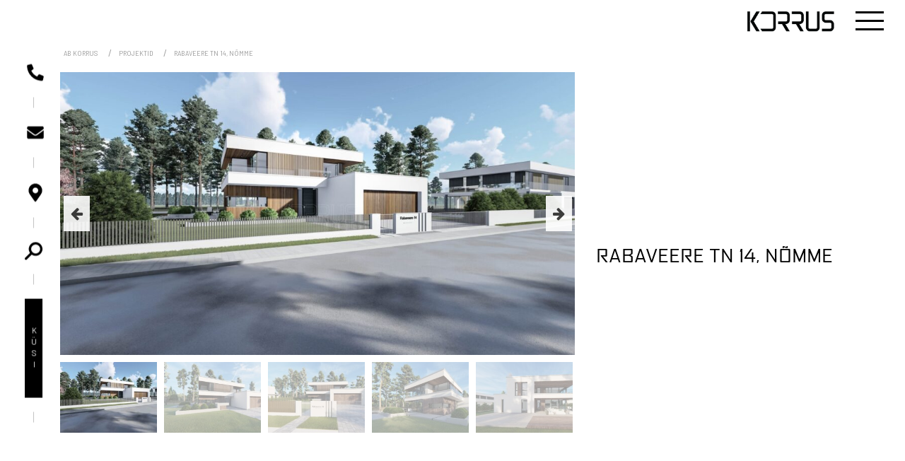

--- FILE ---
content_type: text/html; charset=UTF-8
request_url: https://abkorrus.ee/projekt/rabaveere-tn-14-nomme/
body_size: 10932
content:
<!DOCTYPE html>
<html>
  <head>
    <meta name="theme-color" content="#f6f9fc"/>
    <meta charset="utf-8">
    <meta http-equiv="X-UA-Compatible" content="IE=edge">
    <meta name="viewport" content="width=device-width, initial-scale=1">
    <title>Rabaveere tn 14, Nõmme | AB KORRUS</title>
    <!--[if lt IE 9]>
      <script src="https://oss.maxcdn.com/html5shiv/3.7.2/html5shiv.min.js"></script>
      <script src="https://oss.maxcdn.com/respond/1.4.2/respond.min.js"></script>
    <![endif]-->
   <link href="https://fonts.googleapis.com/css?family=Barlow:100,400,500&display=swap" rel="stylesheet">
   <link rel="stylesheet" href="https://use.typekit.net/qhw1mpu.css">

    <script async src="https://www.googletagmanager.com/gtag/js?id=UA-156255203-1"></script>
    <script>
      window.dataLayer = window.dataLayer || [];
      function gtag(){dataLayer.push(arguments);}
      gtag('js', new Date());

      gtag('config', 'UA-156255203-1');
    </script>

    <!-- Google Tag Manager -->
    <script>(function(w,d,s,l,i){w[l]=w[l]||[];w[l].push({'gtm.start':
    new Date().getTime(),event:'gtm.js'});var f=d.getElementsByTagName(s)[0],
    j=d.createElement(s),dl=l!='dataLayer'?'&l='+l:'';j.async=true;j.src=
    'https://www.googletagmanager.com/gtm.js?id='+i+dl;f.parentNode.insertBefore(j,f);
    })(window,document,'script','dataLayer','GTM-KHQB7KH');</script>
    <!-- End Google Tag Manager -->
    <meta name='robots' content='index, follow, max-image-preview:large, max-snippet:-1, max-video-preview:-1' />
<link rel="alternate" hreflang="et" href="https://abkorrus.ee/projekt/rabaveere-tn-14-nomme/" />
<link rel="alternate" hreflang="x-default" href="https://abkorrus.ee/projekt/rabaveere-tn-14-nomme/" />

	<!-- This site is optimized with the Yoast SEO plugin v22.7 - https://yoast.com/wordpress/plugins/seo/ -->
	<link rel="canonical" href="https://abkorrus.ee/projekt/rabaveere-tn-14-nomme/" />
	<meta property="og:locale" content="et_EE" />
	<meta property="og:type" content="article" />
	<meta property="og:title" content="Rabaveere tn 14, Nõmme | AB KORRUS" />
	<meta property="og:url" content="https://abkorrus.ee/projekt/rabaveere-tn-14-nomme/" />
	<meta property="og:site_name" content="AB KORRUS" />
	<meta property="article:modified_time" content="2020-03-24T09:36:16+00:00" />
	<meta name="twitter:card" content="summary_large_image" />
	<script type="application/ld+json" class="yoast-schema-graph">{"@context":"https://schema.org","@graph":[{"@type":"WebPage","@id":"https://abkorrus.ee/projekt/rabaveere-tn-14-nomme/","url":"https://abkorrus.ee/projekt/rabaveere-tn-14-nomme/","name":"Rabaveere tn 14, Nõmme | AB KORRUS","isPartOf":{"@id":"https://abkorrus.ee/#website"},"datePublished":"2020-03-23T16:28:35+00:00","dateModified":"2020-03-24T09:36:16+00:00","breadcrumb":{"@id":"https://abkorrus.ee/projekt/rabaveere-tn-14-nomme/#breadcrumb"},"inLanguage":"et","potentialAction":[{"@type":"ReadAction","target":["https://abkorrus.ee/projekt/rabaveere-tn-14-nomme/"]}]},{"@type":"BreadcrumbList","@id":"https://abkorrus.ee/projekt/rabaveere-tn-14-nomme/#breadcrumb","itemListElement":[{"@type":"ListItem","position":1,"name":"Home","item":"https://abkorrus.ee/"},{"@type":"ListItem","position":2,"name":"Eramud","item":"https://abkorrus.ee/projektid/eramud/"},{"@type":"ListItem","position":3,"name":"Rabaveere tn 14, Nõmme"}]},{"@type":"WebSite","@id":"https://abkorrus.ee/#website","url":"https://abkorrus.ee/","name":"AB KORRUS","description":"","potentialAction":[{"@type":"SearchAction","target":{"@type":"EntryPoint","urlTemplate":"https://abkorrus.ee/?s={search_term_string}"},"query-input":"required name=search_term_string"}],"inLanguage":"et"}]}</script>
	<!-- / Yoast SEO plugin. -->


<link rel='dns-prefetch' href='//cdnjs.cloudflare.com' />
<link rel='dns-prefetch' href='//maxcdn.bootstrapcdn.com' />
<style id='classic-theme-styles-inline-css' type='text/css'>
/**
 * These rules are needed for backwards compatibility.
 * They should match the button element rules in the base theme.json file.
 */
.wp-block-button__link {
	color: #ffffff;
	background-color: #32373c;
	border-radius: 9999px; /* 100% causes an oval, but any explicit but really high value retains the pill shape. */

	/* This needs a low specificity so it won't override the rules from the button element if defined in theme.json. */
	box-shadow: none;
	text-decoration: none;

	/* The extra 2px are added to size solids the same as the outline versions.*/
	padding: calc(0.667em + 2px) calc(1.333em + 2px);

	font-size: 1.125em;
}

.wp-block-file__button {
	background: #32373c;
	color: #ffffff;
	text-decoration: none;
}

</style>
<style id='global-styles-inline-css' type='text/css'>
body{--wp--preset--color--black: #000000;--wp--preset--color--cyan-bluish-gray: #abb8c3;--wp--preset--color--white: #ffffff;--wp--preset--color--pale-pink: #f78da7;--wp--preset--color--vivid-red: #cf2e2e;--wp--preset--color--luminous-vivid-orange: #ff6900;--wp--preset--color--luminous-vivid-amber: #fcb900;--wp--preset--color--light-green-cyan: #7bdcb5;--wp--preset--color--vivid-green-cyan: #00d084;--wp--preset--color--pale-cyan-blue: #8ed1fc;--wp--preset--color--vivid-cyan-blue: #0693e3;--wp--preset--color--vivid-purple: #9b51e0;--wp--preset--gradient--vivid-cyan-blue-to-vivid-purple: linear-gradient(135deg,rgba(6,147,227,1) 0%,rgb(155,81,224) 100%);--wp--preset--gradient--light-green-cyan-to-vivid-green-cyan: linear-gradient(135deg,rgb(122,220,180) 0%,rgb(0,208,130) 100%);--wp--preset--gradient--luminous-vivid-amber-to-luminous-vivid-orange: linear-gradient(135deg,rgba(252,185,0,1) 0%,rgba(255,105,0,1) 100%);--wp--preset--gradient--luminous-vivid-orange-to-vivid-red: linear-gradient(135deg,rgba(255,105,0,1) 0%,rgb(207,46,46) 100%);--wp--preset--gradient--very-light-gray-to-cyan-bluish-gray: linear-gradient(135deg,rgb(238,238,238) 0%,rgb(169,184,195) 100%);--wp--preset--gradient--cool-to-warm-spectrum: linear-gradient(135deg,rgb(74,234,220) 0%,rgb(151,120,209) 20%,rgb(207,42,186) 40%,rgb(238,44,130) 60%,rgb(251,105,98) 80%,rgb(254,248,76) 100%);--wp--preset--gradient--blush-light-purple: linear-gradient(135deg,rgb(255,206,236) 0%,rgb(152,150,240) 100%);--wp--preset--gradient--blush-bordeaux: linear-gradient(135deg,rgb(254,205,165) 0%,rgb(254,45,45) 50%,rgb(107,0,62) 100%);--wp--preset--gradient--luminous-dusk: linear-gradient(135deg,rgb(255,203,112) 0%,rgb(199,81,192) 50%,rgb(65,88,208) 100%);--wp--preset--gradient--pale-ocean: linear-gradient(135deg,rgb(255,245,203) 0%,rgb(182,227,212) 50%,rgb(51,167,181) 100%);--wp--preset--gradient--electric-grass: linear-gradient(135deg,rgb(202,248,128) 0%,rgb(113,206,126) 100%);--wp--preset--gradient--midnight: linear-gradient(135deg,rgb(2,3,129) 0%,rgb(40,116,252) 100%);--wp--preset--font-size--small: 13px;--wp--preset--font-size--medium: 20px;--wp--preset--font-size--large: 36px;--wp--preset--font-size--x-large: 42px;--wp--preset--spacing--20: 0.44rem;--wp--preset--spacing--30: 0.67rem;--wp--preset--spacing--40: 1rem;--wp--preset--spacing--50: 1.5rem;--wp--preset--spacing--60: 2.25rem;--wp--preset--spacing--70: 3.38rem;--wp--preset--spacing--80: 5.06rem;--wp--preset--shadow--natural: 6px 6px 9px rgba(0, 0, 0, 0.2);--wp--preset--shadow--deep: 12px 12px 50px rgba(0, 0, 0, 0.4);--wp--preset--shadow--sharp: 6px 6px 0px rgba(0, 0, 0, 0.2);--wp--preset--shadow--outlined: 6px 6px 0px -3px rgba(255, 255, 255, 1), 6px 6px rgba(0, 0, 0, 1);--wp--preset--shadow--crisp: 6px 6px 0px rgba(0, 0, 0, 1);}:where(.is-layout-flex){gap: 0.5em;}:where(.is-layout-grid){gap: 0.5em;}body .is-layout-flex{display: flex;}body .is-layout-flex{flex-wrap: wrap;align-items: center;}body .is-layout-flex > *{margin: 0;}body .is-layout-grid{display: grid;}body .is-layout-grid > *{margin: 0;}:where(.wp-block-columns.is-layout-flex){gap: 2em;}:where(.wp-block-columns.is-layout-grid){gap: 2em;}:where(.wp-block-post-template.is-layout-flex){gap: 1.25em;}:where(.wp-block-post-template.is-layout-grid){gap: 1.25em;}.has-black-color{color: var(--wp--preset--color--black) !important;}.has-cyan-bluish-gray-color{color: var(--wp--preset--color--cyan-bluish-gray) !important;}.has-white-color{color: var(--wp--preset--color--white) !important;}.has-pale-pink-color{color: var(--wp--preset--color--pale-pink) !important;}.has-vivid-red-color{color: var(--wp--preset--color--vivid-red) !important;}.has-luminous-vivid-orange-color{color: var(--wp--preset--color--luminous-vivid-orange) !important;}.has-luminous-vivid-amber-color{color: var(--wp--preset--color--luminous-vivid-amber) !important;}.has-light-green-cyan-color{color: var(--wp--preset--color--light-green-cyan) !important;}.has-vivid-green-cyan-color{color: var(--wp--preset--color--vivid-green-cyan) !important;}.has-pale-cyan-blue-color{color: var(--wp--preset--color--pale-cyan-blue) !important;}.has-vivid-cyan-blue-color{color: var(--wp--preset--color--vivid-cyan-blue) !important;}.has-vivid-purple-color{color: var(--wp--preset--color--vivid-purple) !important;}.has-black-background-color{background-color: var(--wp--preset--color--black) !important;}.has-cyan-bluish-gray-background-color{background-color: var(--wp--preset--color--cyan-bluish-gray) !important;}.has-white-background-color{background-color: var(--wp--preset--color--white) !important;}.has-pale-pink-background-color{background-color: var(--wp--preset--color--pale-pink) !important;}.has-vivid-red-background-color{background-color: var(--wp--preset--color--vivid-red) !important;}.has-luminous-vivid-orange-background-color{background-color: var(--wp--preset--color--luminous-vivid-orange) !important;}.has-luminous-vivid-amber-background-color{background-color: var(--wp--preset--color--luminous-vivid-amber) !important;}.has-light-green-cyan-background-color{background-color: var(--wp--preset--color--light-green-cyan) !important;}.has-vivid-green-cyan-background-color{background-color: var(--wp--preset--color--vivid-green-cyan) !important;}.has-pale-cyan-blue-background-color{background-color: var(--wp--preset--color--pale-cyan-blue) !important;}.has-vivid-cyan-blue-background-color{background-color: var(--wp--preset--color--vivid-cyan-blue) !important;}.has-vivid-purple-background-color{background-color: var(--wp--preset--color--vivid-purple) !important;}.has-black-border-color{border-color: var(--wp--preset--color--black) !important;}.has-cyan-bluish-gray-border-color{border-color: var(--wp--preset--color--cyan-bluish-gray) !important;}.has-white-border-color{border-color: var(--wp--preset--color--white) !important;}.has-pale-pink-border-color{border-color: var(--wp--preset--color--pale-pink) !important;}.has-vivid-red-border-color{border-color: var(--wp--preset--color--vivid-red) !important;}.has-luminous-vivid-orange-border-color{border-color: var(--wp--preset--color--luminous-vivid-orange) !important;}.has-luminous-vivid-amber-border-color{border-color: var(--wp--preset--color--luminous-vivid-amber) !important;}.has-light-green-cyan-border-color{border-color: var(--wp--preset--color--light-green-cyan) !important;}.has-vivid-green-cyan-border-color{border-color: var(--wp--preset--color--vivid-green-cyan) !important;}.has-pale-cyan-blue-border-color{border-color: var(--wp--preset--color--pale-cyan-blue) !important;}.has-vivid-cyan-blue-border-color{border-color: var(--wp--preset--color--vivid-cyan-blue) !important;}.has-vivid-purple-border-color{border-color: var(--wp--preset--color--vivid-purple) !important;}.has-vivid-cyan-blue-to-vivid-purple-gradient-background{background: var(--wp--preset--gradient--vivid-cyan-blue-to-vivid-purple) !important;}.has-light-green-cyan-to-vivid-green-cyan-gradient-background{background: var(--wp--preset--gradient--light-green-cyan-to-vivid-green-cyan) !important;}.has-luminous-vivid-amber-to-luminous-vivid-orange-gradient-background{background: var(--wp--preset--gradient--luminous-vivid-amber-to-luminous-vivid-orange) !important;}.has-luminous-vivid-orange-to-vivid-red-gradient-background{background: var(--wp--preset--gradient--luminous-vivid-orange-to-vivid-red) !important;}.has-very-light-gray-to-cyan-bluish-gray-gradient-background{background: var(--wp--preset--gradient--very-light-gray-to-cyan-bluish-gray) !important;}.has-cool-to-warm-spectrum-gradient-background{background: var(--wp--preset--gradient--cool-to-warm-spectrum) !important;}.has-blush-light-purple-gradient-background{background: var(--wp--preset--gradient--blush-light-purple) !important;}.has-blush-bordeaux-gradient-background{background: var(--wp--preset--gradient--blush-bordeaux) !important;}.has-luminous-dusk-gradient-background{background: var(--wp--preset--gradient--luminous-dusk) !important;}.has-pale-ocean-gradient-background{background: var(--wp--preset--gradient--pale-ocean) !important;}.has-electric-grass-gradient-background{background: var(--wp--preset--gradient--electric-grass) !important;}.has-midnight-gradient-background{background: var(--wp--preset--gradient--midnight) !important;}.has-small-font-size{font-size: var(--wp--preset--font-size--small) !important;}.has-medium-font-size{font-size: var(--wp--preset--font-size--medium) !important;}.has-large-font-size{font-size: var(--wp--preset--font-size--large) !important;}.has-x-large-font-size{font-size: var(--wp--preset--font-size--x-large) !important;}
.wp-block-navigation a:where(:not(.wp-element-button)){color: inherit;}
:where(.wp-block-post-template.is-layout-flex){gap: 1.25em;}:where(.wp-block-post-template.is-layout-grid){gap: 1.25em;}
:where(.wp-block-columns.is-layout-flex){gap: 2em;}:where(.wp-block-columns.is-layout-grid){gap: 2em;}
.wp-block-pullquote{font-size: 1.5em;line-height: 1.6;}
</style>
<link rel='stylesheet' id='bootstrap_min-css' href='https://cdnjs.cloudflare.com/ajax/libs/twitter-bootstrap/3.4.0/css/bootstrap.min.css' type='text/css' media='' />
<link rel='stylesheet' id='fullpage-css-css' href='https://cdnjs.cloudflare.com/ajax/libs/fullPage.js/3.0.7/fullpage.min.css' type='text/css' media='' />
<link rel='stylesheet' id='slick_theme_css-css' href='https://cdnjs.cloudflare.com/ajax/libs/slick-carousel/1.8.1/slick-theme.min.css' type='text/css' media='' />
<link rel='stylesheet' id='slick_regular_css-css' href='https://cdnjs.cloudflare.com/ajax/libs/slick-carousel/1.8.1/slick.min.css' type='text/css' media='' />
<link rel='stylesheet' id='lightgallery_css-css' href='https://cdnjs.cloudflare.com/ajax/libs/lightgallery/1.6.12/css/lightgallery.min.css' type='text/css' media='' />
<link rel='stylesheet' id='fa47-css' href='//maxcdn.bootstrapcdn.com/font-awesome/4.7.0/css/font-awesome.min.css' type='text/css' media='' />
<link rel='stylesheet' id='style-name-css' href='https://abkorrus.ee/wp-content/themes/abkorrus/style.css' type='text/css' media='all' />
<link rel='stylesheet' id='lgc-unsemantic-grid-responsive-tablet-css' href='https://abkorrus.ee/wp-content/plugins/lightweight-grid-columns/css/unsemantic-grid-responsive-tablet.css' type='text/css' media='all' />
<link rel='stylesheet' id='mdcf7-styles-css' href='https://abkorrus.ee/wp-content/plugins/cf7-material-design/inc/../addons/css/cf7material-styles.css' type='text/css' media='all' />
<style id='mdcf7-styles-inline-css' type='text/css'>
.wpcf7 .wpcf7-form .input-field label { color: #bcbcbc; } .wpcf7-form input:not([type]), .wpcf7-form input[type=text]:not(.browser-default), .wpcf7-form input[type=password]:not(.browser-default), .wpcf7-form input[type=email]:not(.browser-default), .wpcf7-form input[type=url]:not(.browser-default), .wpcf7-form input[type=time]:not(.browser-default), .wpcf7-form input[type=date]:not(.browser-default), .wpcf7-form input[type=datetime]:not(.browser-default), .wpcf7-form input[type=datetime-local]:not(.browser-default), .wpcf7-form input[type=tel]:not(.browser-default), .wpcf7-form input[type=number]:not(.browser-default), .wpcf7-form input[type=search]:not(.browser-default), .wpcf7-form textarea.materialize-textarea { border-bottom: 1px solid #bcbcbc; } .wpcf7 .wpcf7-form .input-field input[type=text]:focus + label, .wpcf7-form input:not([type]):focus:not([readonly])+label, .wpcf7-form input[type=text]:not(.browser-default):focus:not([readonly])+label, .wpcf7-form input[type=password]:not(.browser-default):focus:not([readonly])+label, .wpcf7-form input[type=email]:not(.browser-default):focus:not([readonly])+label, .wpcf7-form input[type=url]:not(.browser-default):focus:not([readonly])+label, .wpcf7-form input[type=time]:not(.browser-default):focus:not([readonly])+label, .wpcf7-form input[type=date]:not(.browser-default):focus:not([readonly])+label, .wpcf7-form input[type=datetime]:not(.browser-default):focus:not([readonly])+label, .wpcf7-form input[type=datetime-local]:not(.browser-default):focus:not([readonly])+label, .wpcf7-form input[type=tel]:not(.browser-default):focus:not([readonly])+label, .wpcf7-form input[type=number]:not(.browser-default):focus:not([readonly])+label, .wpcf7-form input[type=search]:not(.browser-default):focus:not([readonly])+label, .wpcf7-form textarea.materialize-textarea:focus:not([readonly])+label, .wpcf7-form .dropdown-content li>a, .wpcf7-form .dropdown-content li>span { color: #000000; } .wpcf7-form input:not([type]):focus:not([readonly]), .wpcf7-form input[type=text]:not(.browser-default):focus:not([readonly]), .wpcf7-form input[type=password]:not(.browser-default):focus:not([readonly]), .wpcf7-form input[type=email]:not(.browser-default):focus:not([readonly]), .wpcf7-form input[type=url]:not(.browser-default):focus:not([readonly]), .wpcf7-form input[type=time]:not(.browser-default):focus:not([readonly]), .wpcf7-form input[type=date]:not(.browser-default):focus:not([readonly]), .wpcf7-form input[type=datetime]:not(.browser-default):focus:not([readonly]), .wpcf7-form input[type=datetime-local]:not(.browser-default):focus:not([readonly]), .wpcf7-form input[type=tel]:not(.browser-default):focus:not([readonly]), .wpcf7-form input[type=number]:not(.browser-default):focus:not([readonly]), .wpcf7-form input[type=search]:not(.browser-default):focus:not([readonly]), .wpcf7-form textarea.materialize-textarea:focus:not([readonly]) { border-bottom: 1px solid #bcbcbc; box-shadow: 0 1px 0 0 #bcbcbc; } .wpcf7-form .input-field .prefix { color: #000000 } .wpcf7-form .input-field .prefix.active { color: #00BCD4 } .wpcf7-form { background-color: #ffffff; } .wpcf7-form input:not([type]), .wpcf7-form input[type=text]:not(.browser-default), .wpcf7-form input[type=password]:not(.browser-default), .wpcf7-form input[type=email]:not(.browser-default), .wpcf7-form input[type=url]:not(.browser-default), .wpcf7-form input[type=time]:not(.browser-default), .wpcf7-form input[type=date]:not(.browser-default), .wpcf7-form input[type=datetime]:not(.browser-default), .wpcf7-form input[type=datetime-local]:not(.browser-default), .wpcf7-form input[type=tel]:not(.browser-default), .wpcf7-form input[type=number]:not(.browser-default), .wpcf7-form input[type=search]:not(.browser-default), .wpcf7-form textarea.materialize-textarea, .wpcf7-form label { color: #000000; } .wpcf7-form .dropdown-content { background-color: #ffffff; } .wpcf7 .wpcf7-form .wpcf7-submit, .wpcf7 .wpcf7-form .btn-large, .wpcf7 .wpcf7-form .btn { background-color: #000000 !important; } .wpcf7-form input[type=range]+.thumb { background-color: #000000 !important; } .wpcf7-form input[type=range]::-webkit-slider-thumb { background: #000000 !important; } .wpcf7-form input[type=range]::-ms-thumb { background: #000000 !important; } .wpcf7-form input[type=range]::-moz-range-thumb { background: #000000 !important; } .wpcf7-form .spinner-layer { border-color: #000000; } .wpcf7-form [type=radio]:checked+label:after, .wpcf7-form [type=radio].with-gap:checked+label:before, .wpcf7-form [type=radio].with-gap:checked+label:after { border: 2px solid #000000; } .wpcf7-form [type=radio]:checked+label:after, .wpcf7-form [type=radio].with-gap:checked+label:after, .wpcf7-form .switch label input[type=checkbox]:checked+.lever:after { background-color: #000000; } .wpcf7-form [type=checkbox]:checked+label:before { border-right: 2px solid #000000; border-bottom: 2px solid #000000; } .wpcf7 .wpcf7-form [type=checkbox].filled-in:checked+label:after { border: 2px solid #000000; background-color: #000000; } .wpcf7 .wpcf7-form .switch label input[type=checkbox]:checked+.lever { background-color: #e0f7fa; } .wpcf7-form .picker__date-display, .wpcf7-form .picker__date-display, .wpcf7-form .clockpicker-canvas line, .wpcf7-form .clockpicker-canvas circle, .wpcf7-form .picker__day--selected, .wpcf7-form .picker__day--selected:hover, .wpcf7-form .picker--focused .picker__day--selected { background-color: #00BCD4; fill: #00BCD4; stroke: #00BCD4; } .wpcf7-form .picker__close, .wpcf7-form .picker__today, .wpcf7-form .picker__day.picker__day--today { color: #00BCD4; } .wpcf7-form { font-family: 'Roboto', sans-serif !important;}
</style>
<link rel='stylesheet' id='mdcf7-google-fonts-css' href='https://abkorrus.ee/wp-content/plugins/cf7-material-design/inc/../addons/css/materialicons.css' type='text/css' media='all' />
<link rel='stylesheet' id='mdcf7-google-fonts2-css' href='https://abkorrus.ee/wp-content/plugins/cf7-material-design/inc/../addons/css/roboto.css' type='text/css' media='all' />
<script type="text/javascript" src="https://abkorrus.ee/wp-includes/js/jquery/jquery.js" id="jquery-core-js"></script>
<script type="text/javascript" src="https://abkorrus.ee/wp-includes/js/jquery/jquery-migrate.js" id="jquery-migrate-js"></script>
<script type="text/javascript" id="my_loadmore-js-extra">
/* <![CDATA[ */
var misha_loadmore_params = {"ajaxurl":"https:\/\/abkorrus.ee\/wp-admin\/admin-ajax.php","posts":"{\"page\":0,\"post_type\":\"projekt\",\"error\":\"\",\"m\":\"\",\"p\":4575,\"post_parent\":\"\",\"subpost\":\"\",\"subpost_id\":\"\",\"attachment\":\"\",\"attachment_id\":0,\"pagename\":\"\",\"page_id\":\"\",\"second\":\"\",\"minute\":\"\",\"hour\":\"\",\"day\":0,\"monthnum\":0,\"year\":0,\"w\":0,\"category_name\":\"\",\"tag\":\"\",\"cat\":\"\",\"tag_id\":\"\",\"author\":\"\",\"author_name\":\"\",\"feed\":\"\",\"tb\":\"\",\"paged\":0,\"meta_key\":\"\",\"meta_value\":\"\",\"preview\":\"\",\"s\":\"\",\"sentence\":\"\",\"title\":\"\",\"fields\":\"\",\"menu_order\":\"\",\"embed\":\"\",\"category__in\":[],\"category__not_in\":[],\"category__and\":[],\"post__in\":[],\"post__not_in\":[],\"post_name__in\":[],\"tag__in\":[],\"tag__not_in\":[],\"tag__and\":[],\"tag_slug__in\":[],\"tag_slug__and\":[],\"post_parent__in\":[],\"post_parent__not_in\":[],\"author__in\":[],\"author__not_in\":[],\"search_columns\":[],\"name\":\"rabaveere-tn-14-nomme\",\"ignore_sticky_posts\":false,\"suppress_filters\":false,\"cache_results\":true,\"update_post_term_cache\":true,\"update_menu_item_cache\":false,\"lazy_load_term_meta\":true,\"update_post_meta_cache\":true,\"posts_per_page\":999,\"nopaging\":false,\"comments_per_page\":\"50\",\"no_found_rows\":false,\"order\":\"DESC\",\"projekt\":\"rabaveere-tn-14-nomme\"}","current_page":"1","max_page":"0"};
/* ]]> */
</script>
<script type="text/javascript" src="https://abkorrus.ee/wp-content/themes/abkorrus/js/myloadmore.js" id="my_loadmore-js"></script>
<meta name="generator" content="WPML ver:4.6.11 stt:1,15,45;" />
		<!--[if lt IE 9]>
			<link rel="stylesheet" href="https://abkorrus.ee/wp-content/plugins/lightweight-grid-columns/css/ie.min.css" />
		<![endif]-->
	<link rel="icon" href="https://abkorrus.ee/wp-content/uploads/2019/12/cropped-abkorrus-favi-32x32.png" sizes="32x32" />
<link rel="icon" href="https://abkorrus.ee/wp-content/uploads/2019/12/cropped-abkorrus-favi-192x192.png" sizes="192x192" />
<link rel="apple-touch-icon" href="https://abkorrus.ee/wp-content/uploads/2019/12/cropped-abkorrus-favi-180x180.png" />
<meta name="msapplication-TileImage" content="https://abkorrus.ee/wp-content/uploads/2019/12/cropped-abkorrus-favi-270x270.png" />

  </head>
  <body class="projekt-template-default single single-projekt postid-4575 single-format-standard">

  <!-- Google Tag Manager (noscript) -->
  <noscript><iframe src="https://www.googletagmanager.com/ns.html?id=GTM-KHQB7KH"
  height="0" width="0" style="display:none;visibility:hidden"></iframe></noscript>
  <!-- End Google Tag Manager (noscript) -->

  <div id="overlayer" class=""></div>

  <span class="loader">
    <div class="reverse-spinner"></div>
  </span>

    <!-- The modal -->
    <div class="modal fade" id="flipFlop" tabindex="-1" role="dialog" aria-labelledby="modalLabel" aria-hidden="true">
      <div class="modal-dialog" role="document">
        <div class="modal-content">
          <div class="modal-header">
            <button type="button" class="close" data-dismiss="modal" aria-label="Close">
              <span aria-hidden="true">&times;</span>
            </button>
          </div>
            <div class="modal-body">
              
<div class="wpcf7 no-js" id="wpcf7-f93-o1" lang="en-US" dir="ltr">
<div class="screen-reader-response"><p role="status" aria-live="polite" aria-atomic="true"></p> <ul></ul></div>
<form action="/projekt/rabaveere-tn-14-nomme/#wpcf7-f93-o1" method="post" class="wpcf7-form init" aria-label="Contact form" novalidate="novalidate" data-status="init">
<div style="display: none;">
<input type="hidden" name="_wpcf7" value="93" />
<input type="hidden" name="_wpcf7_version" value="5.9.5" />
<input type="hidden" name="_wpcf7_locale" value="en_US" />
<input type="hidden" name="_wpcf7_unit_tag" value="wpcf7-f93-o1" />
<input type="hidden" name="_wpcf7_container_post" value="0" />
<input type="hidden" name="_wpcf7_posted_data_hash" value="" />
</div>
<p><label> Nimi</label><br />
<span class="wpcf7-form-control-wrap" data-name="your-name"><input size="40" class="wpcf7-form-control wpcf7-text wpcf7-validates-as-required" aria-required="true" aria-invalid="false" value="" type="text" name="your-name" /></span>
</p>
<p><label>Ettevõte</label><br />
<span class="wpcf7-form-control-wrap" data-name="your-ettevote"><input size="40" class="wpcf7-form-control wpcf7-text wpcf7-validates-as-required" aria-required="true" aria-invalid="false" value="" type="text" name="your-ettevote" /></span>
</p>
<p><label> Telefon</label><br />
<span class="wpcf7-form-control-wrap" data-name="your-phone"><input size="40" class="wpcf7-form-control wpcf7-text wpcf7-validates-as-required" aria-required="true" aria-invalid="false" value="" type="text" name="your-phone" /></span>
</p>
<p><label>Teie meiliaadress</label><br />
<span class="wpcf7-form-control-wrap" data-name="your-email"><input size="40" class="wpcf7-form-control wpcf7-email wpcf7-validates-as-required wpcf7-text wpcf7-validates-as-email" aria-required="true" aria-invalid="false" value="" type="email" name="your-email" /></span>
</p>
<p><label> Kuidas saame Teile abiks olla?</label><br />
<span class="wpcf7-form-control-wrap" data-name="your-message"><textarea cols="40" rows="10" class="wpcf7-form-control wpcf7-textarea" aria-invalid="false" name="your-message"></textarea></span>
</p>
<p class="proj-form-radio"><br />
Soovid täpsustada projekti olemust?<br />
<span class="wpcf7-form-control-wrap" data-name="projekti-olemus"><span class="wpcf7-form-control wpcf7-radio two"><span class="wpcf7-list-item first"><input type="radio" name="projekti-olemus" value="Määramata" checked="checked" /><span class="wpcf7-list-item-label">Määramata</span></span><span class="wpcf7-list-item"><input type="radio" name="projekti-olemus" value="Eramu" /><span class="wpcf7-list-item-label">Eramu</span></span><span class="wpcf7-list-item"><input type="radio" name="projekti-olemus" value="Paariselamu" /><span class="wpcf7-list-item-label">Paariselamu</span></span><span class="wpcf7-list-item"><input type="radio" name="projekti-olemus" value="Ridaelamu" /><span class="wpcf7-list-item-label">Ridaelamu</span></span><span class="wpcf7-list-item"><input type="radio" name="projekti-olemus" value="Korterelamu" /><span class="wpcf7-list-item-label">Korterelamu</span></span><span class="wpcf7-list-item"><input type="radio" name="projekti-olemus" value="Ühiskondlik hoone" /><span class="wpcf7-list-item-label">Ühiskondlik hoone</span></span><span class="wpcf7-list-item last"><input type="radio" name="projekti-olemus" value="Ärihoone" /><span class="wpcf7-list-item-label">Ärihoone</span></span></span></span>
</p>
<p><button class="hvrbtn cbtn" data-hover="teele"></button>
</p>
<div>
	<p>Saada
	</p>
</div><div class="wpcf7-response-output" aria-hidden="true"></div>
</form>
</div>
            </div>
        </div>
      </div>
    </div>

  <div class="wrap">

    <div class="side-totop">
      <span>
        Tagasi        <span>üles</span>
      </span>
    </div>

    <div class="side-totop arrow">
      <span>
        <i class="fa fa-arrow-up" aria-hidden="true"></i>
      </span>
    </div>
    
      <div class="side-contact">
        <ul>
          <li>
            <a href="tel:+372 607 0808"><svg xmlns="http://www.w3.org/2000/svg" viewBox="0 0 100 100">
              <path d="M82 89.3c-39.4 0-71.3-31.9-71.3-71.3 0-1.7 1.2-3.2 2.9-3.6l16-3.7c1.7-.4 3.5.5 4.2 2.1L41.2 30c.6 1.5.2 3.3-1.1 4.3L30.7 42c5.6 12 15.5 21.7 27.2 27.2l7.6-9.3c1-1.3 2.8-1.7 4.3-1.1L87 66.2c1.6.7 2.5 2.5 2.1 4.2l-3.7 16c-.2 1.8-1.7 2.9-3.4 2.9z"/>
            </svg><div class="phone-div">+372 607 0808</div></a>
          </li>
            <li>
              <a href="mailto:abkorrus@abkorrus.ee"><svg xmlns="http://www.w3.org/2000/svg" viewBox="0 0 100 100">
                <path d="M87.8 40c.6-.5 1.5 0 1.5.7v31.4c0 4.1-3.3 7.4-7.4 7.4H18.1c-4.1 0-7.4-3.3-7.4-7.4V40.7c0-.8.9-1.2 1.5-.7 3.4 2.7 8 6.1 23.6 17.4 3.2 2.4 8.7 7.3 14.1 7.3 5.5 0 11-5 14.2-7.3C79.8 46.1 84.4 42.7 87.8 40zM50 59.8c3.6.1 8.7-4.5 11.3-6.4 20.4-14.8 21.9-16.1 26.6-19.7.9-.7 1.4-1.8 1.4-2.9v-2.9c0-4.1-3.3-7.4-7.4-7.4H18.1c-4.1 0-7.4 3.3-7.4 7.4v2.9c0 1.1.5 2.2 1.4 2.9 4.7 3.7 6.2 5 26.6 19.7 2.6 1.9 7.7 6.5 11.3 6.4z"/>
              </svg></a>
            </li>
              <li>
                <a href="https://www.google.com/maps/place/Arhitektuurib%C3%BCroo+Korrus/@59.4143174,24.7598955,17z/data=!3m1!4b1!4m5!3m4!1s0x469294a97a633831:0xe3fcbaed6519342c!8m2!3d59.4143147!4d24.7620842" target="_blank"><svg xmlns="http://www.w3.org/2000/svg" viewBox="0 0 100 100"><path d="M46.7 90.9C22.5 55.8 18 52.2 18 39.3c0-17.7 14.3-32 32-32s32 14.3 32 32c0 12.9-4.5 16.5-28.7 51.6-1.6 2.3-5 2.3-6.6 0zM50 52.7c7.4 0 13.3-6 13.3-13.3S57.4 26 50 26s-13.3 6-13.3 13.3S42.6 52.7 50 52.7z"/></svg></a>
              </li>
              <li class="searchicon">
                <svg viewBox="0 0 21.16 21.16" xmlns="http://www.w3.org/2000/svg"><path d="M13,0a8.19,8.19,0,0,0-6.7,12.91L.41,18.77a1.39,1.39,0,0,0,0,2,1.36,1.36,0,0,0,1,.41,1.36,1.36,0,0,0,1-.41l5.87-5.86A8.19,8.19,0,1,0,13,0m0,13.58a5.39,5.39,0,1,1,5.39-5.39A5.39,5.39,0,0,1,13,13.58"/></svg>

                  <div class="h_search">

                    <form method="get" action="https://abkorrus.ee/">
                      <div class="search-bar-input">
                            <input type="hidden" name="search" value="a" />
                            <input class="searchsubmitbttn" name="s" type="text" value="" placeholder="Otsi"/>
                      </div>
                      <div class="search-bar-btn">
                          <button type="submit">Otsi</button>
                      </div>
                    </form>

                  </div>

              </li>
              <li class="side-askoffer">
                <span data-toggle="modal" data-target="#flipFlop" class="verticaltext"><button class="hvrbtn"><div class="secondline">infot</div><div class="firstline">Küsi</div></button></span>
              </li>

                                                                                                                          <li class="hiddenmobile"><a href="https://www.facebook.com/ABKorrus" target="_blank"><svg xmlns="http://www.w3.org/2000/svg" data-name="Layer 2" viewBox="0 0 32 32">
                          <g data-name="Layer 1">
                            <path d="M21.45 6.19h-2.97a4.942 4.942 0 0 0-4.96 4.91v2.94h-2.97v3.93h2.97v7.85h3.96v-7.85h2.97l.99-3.93h-3.96V11.1c0-.54.44-.98.98-.98h2.97V6.19Z"/>
                            <path d="M0 0h32v32H0z" style="fill:none"/>
                          </g>
                        </svg></a></li>
                                                                                                                                                    <li class="hiddenmobile"><a href="https://www.linkedin.com/company/arhitektuurib%C3%BCroo-korrus/" target="_blank"><svg xmlns="http://www.w3.org/2000/svg" data-name="Layer 2" viewBox="0 0 32 32">
                          <g data-name="Layer 1">
                            <path d="M0 0h32v32H0z" style="fill:none"/>
                            <path d="M22.2 25.81v-7.23c0-1.14-.93-2.07-2.07-2.07-1.14 0-2.06.93-2.07 2.07v7.23h-4.13v-7.23c0-3.42 2.77-6.2 6.2-6.2 3.42 0 6.2 2.77 6.2 6.2v7.23H22.2Zm-16.53 0v-12.4H9.8v12.4H5.67Zm0-17.55c0-1.14.93-2.06 2.07-2.07 1.14 0 2.07.92 2.07 2.07 0 1.14-.93 2.07-2.07 2.07-1.14 0-2.07-.93-2.07-2.07Z"/>
                          </g>
                        </svg></a></li>
                                                                                                                                                    <li class="hiddenmobile"><a href="https://www.youtube.com/@ArhitektuuriburooKorrus" target="_blank"><svg xmlns="http://www.w3.org/2000/svg" data-name="Layer 2" viewBox="0 0 32 32">
                          <g data-name="Layer 1">
                            <path d="M0 0h32v32H0z" style="fill:none"/>
                            <path d="M26.14 10.89a2.7 2.7 0 0 0-1.87-1.93c-1.66-.4-8.28-.4-8.28-.4s-6.62 0-8.28.45c-.91.26-1.63.99-1.87 1.91-.3 1.68-.45 3.39-.44 5.1-.01 1.72.13 3.44.44 5.13.26.89.96 1.6 1.87 1.84 1.66.44 8.28.44 8.28.44s6.62 0 8.28-.44c.91-.26 1.63-.99 1.87-1.93.29-1.66.45-3.35.44-5.05.01-1.72-.13-3.44-.44-5.13Zm-12.31 8.28v-6.29l5.53 3.15-5.53 3.15Z"/>
                          </g>
                        </svg></a></li>
                                                                            
        </ul>
      </div>


      <header>
        <div class="top-row-wrap clearfix">
          <div class="menu-toggle">
            <div class="main-menu-wrap">
              <div class="inner">
                <div class="menu-peamenuu-container"><ul id="menu-peamenuu" class="main-menu clearfix list-unstyled"><li id="menu-item-3901" class="menu-item menu-item-type-custom menu-item-object-custom menu-item-home menu-item-3901"><a href="https://abkorrus.ee/#meieprojektid">Projektid</a></li>
<li id="menu-item-22" class="menu-item menu-item-type-post_type menu-item-object-page menu-item-has-children menu-item-22"><a href="https://abkorrus.ee/arhitektuurne-projekteerimine/">Teenused</a>
<ul class="sub-menu">
	<li id="menu-item-446" class="menu-item menu-item-type-post_type menu-item-object-page menu-item-446"><a href="https://abkorrus.ee/arhitektuurne-projekteerimine/eramute-projekteerimine/">Eramute projekteerimine</a></li>
	<li id="menu-item-445" class="menu-item menu-item-type-post_type menu-item-object-page menu-item-445"><a href="https://abkorrus.ee/arhitektuurne-projekteerimine/korterelamute-projekteerimine/">Korterelamute projekteerimine</a></li>
	<li id="menu-item-1529" class="menu-item menu-item-type-post_type menu-item-object-page menu-item-1529"><a href="https://abkorrus.ee/arhitektuurne-projekteerimine/uhiskondlike-hoonete-projekteerimine/">Ühiskondlike hoonete projekteerimine</a></li>
	<li id="menu-item-1528" class="menu-item menu-item-type-post_type menu-item-object-page menu-item-1528"><a href="https://abkorrus.ee/arhitektuurne-projekteerimine/arihoonete-projekteerimine/">Ärihoonete projekteerimine</a></li>
	<li id="menu-item-7409" class="menu-item menu-item-type-post_type menu-item-object-page menu-item-7409"><a href="https://abkorrus.ee/arhitektuurne-projekteerimine/sisearhitektuur/">Sisearhitektuur</a></li>
</ul>
</li>
<li id="menu-item-19" class="menu-item menu-item-type-post_type menu-item-object-page menu-item-19"><a href="https://abkorrus.ee/meist/">Meist</a></li>
<li id="menu-item-444" class="menu-item menu-item-type-custom menu-item-object-custom menu-item-home menu-item-444"><a href="https://abkorrus.ee/#kontakt">Kontakt</a></li>
</ul></div>
<ul class="visible-mobile">

													<li class=""><a href="https://www.facebook.com/ABKorrus" target="_blank"><svg xmlns="http://www.w3.org/2000/svg" data-name="Layer 2" viewBox="0 0 32 32">
				  <g data-name="Layer 1">
				    <path d="M21.45 6.19h-2.97a4.942 4.942 0 0 0-4.96 4.91v2.94h-2.97v3.93h2.97v7.85h3.96v-7.85h2.97l.99-3.93h-3.96V11.1c0-.54.44-.98.98-.98h2.97V6.19Z"/>
				    <path d="M0 0h32v32H0z" style="fill:none"/>
				  </g>
				</svg></a></li>
																		<li class=""><a href="https://www.linkedin.com/company/arhitektuurib%C3%BCroo-korrus/" target="_blank"><svg xmlns="http://www.w3.org/2000/svg" data-name="Layer 2" viewBox="0 0 32 32">
				  <g data-name="Layer 1">
				    <path d="M0 0h32v32H0z" style="fill:none"/>
				    <path d="M22.2 25.81v-7.23c0-1.14-.93-2.07-2.07-2.07-1.14 0-2.06.93-2.07 2.07v7.23h-4.13v-7.23c0-3.42 2.77-6.2 6.2-6.2 3.42 0 6.2 2.77 6.2 6.2v7.23H22.2Zm-16.53 0v-12.4H9.8v12.4H5.67Zm0-17.55c0-1.14.93-2.06 2.07-2.07 1.14 0 2.07.92 2.07 2.07 0 1.14-.93 2.07-2.07 2.07-1.14 0-2.07-.93-2.07-2.07Z"/>
				  </g>
				</svg></a></li>
																		<li class=""><a href="https://www.youtube.com/@ArhitektuuriburooKorrus" target="_blank"><svg xmlns="http://www.w3.org/2000/svg" data-name="Layer 2" viewBox="0 0 32 32">
				  <g data-name="Layer 1">
				    <path d="M0 0h32v32H0z" style="fill:none"/>
				    <path d="M26.14 10.89a2.7 2.7 0 0 0-1.87-1.93c-1.66-.4-8.28-.4-8.28-.4s-6.62 0-8.28.45c-.91.26-1.63.99-1.87 1.91-.3 1.68-.45 3.39-.44 5.1-.01 1.72.13 3.44.44 5.13.26.89.96 1.6 1.87 1.84 1.66.44 8.28.44 8.28.44s6.62 0 8.28-.44c.91-.26 1.63-.99 1.87-1.93.29-1.66.45-3.35.44-5.05.01-1.72-.13-3.44-.44-5.13Zm-12.31 8.28v-6.29l5.53 3.15-5.53 3.15Z"/>
				  </g>
				</svg></a></li>
						
</ul>
                
              </div>
            </div>
              <div id="nav-icon4">
                <span></span>
                <span></span>
                <span></span>
              </div>
          </div>
          <div class="top-menu-logo"><a href="https://abkorrus.ee"><img src="https://abkorrus.ee/wp-content/themes/abkorrus/img/korrus_small.png" alt=""></a></div>
        </div>
      </header><div id="fullpage-single">
    <div class="section projwrap fp-auto-height">
			<div class="breadcrumbs" typeof="BreadcrumbList" vocab="https://schema.org/">
      <!-- Breadcrumb NavXT 7.3.0 -->
<span property="itemListElement" typeof="ListItem"><a property="item" typeof="WebPage" title="Go to AB KORRUS." href="https://abkorrus.ee" class="home" ><span property="name">AB KORRUS</span></a><meta property="position" content="1"></span><span property="itemListElement" typeof="ListItem"><a property="item" typeof="WebPage" title="Go to Projektid." href="https://abkorrus.ee/projektid/" class="projekt-root post post-projekt" ><span property="name">Projektid</span></a><meta property="position" content="2"></span><span class="post post-projekt current-item">Rabaveere tn 14, Nõmme</span>			</div>


				<div class="proj-grid clearfix">
					<div class="row">
					<div class="col-md-8 no-padding main-gallery-wrap eqh">
          




      
      




          <div class="slider-for" id="lightgallery">
          <a class="slick-slide lg-caller" style="background-image:url(https://abkorrus.ee/wp-content/uploads/2020/03/10-1-scaled-1024x576.jpg)" href="https://abkorrus.ee/wp-content/uploads/2020/03/10-1-scaled-1920x1080.jpg" ><img src="https://abkorrus.ee/wp-content/uploads/2020/03/10-1-scaled-150x150.jpg"></a><a class="slick-slide lg-caller" style="background-image:url(https://abkorrus.ee/wp-content/uploads/2020/03/viimane_3-Photo-1024x576.jpg)" href="https://abkorrus.ee/wp-content/uploads/2020/03/viimane_3-Photo-1920x1080.jpg" ><img src="https://abkorrus.ee/wp-content/uploads/2020/03/viimane_3-Photo-150x150.jpg"></a><a class="slick-slide lg-caller" style="background-image:url(https://abkorrus.ee/wp-content/uploads/2020/03/viimane_4-Photo-1024x576.jpg)" href="https://abkorrus.ee/wp-content/uploads/2020/03/viimane_4-Photo-1920x1080.jpg" ><img src="https://abkorrus.ee/wp-content/uploads/2020/03/viimane_4-Photo-150x150.jpg"></a><a class="slick-slide lg-caller" style="background-image:url(https://abkorrus.ee/wp-content/uploads/2020/03/viimane_5-Photo-1024x576.jpg)" href="https://abkorrus.ee/wp-content/uploads/2020/03/viimane_5-Photo-1920x1080.jpg" ><img src="https://abkorrus.ee/wp-content/uploads/2020/03/viimane_5-Photo-150x150.jpg"></a><a class="slick-slide lg-caller" style="background-image:url(https://abkorrus.ee/wp-content/uploads/2020/03/viimane_6-Photo-1024x576.jpg)" href="https://abkorrus.ee/wp-content/uploads/2020/03/viimane_6-Photo-1920x1080.jpg" ><img src="https://abkorrus.ee/wp-content/uploads/2020/03/viimane_6-Photo-150x150.jpg"></a><a class="slick-slide lg-caller" style="background-image:url(https://abkorrus.ee/wp-content/uploads/2020/03/viimane_7-Photo-1024x576.jpg)" href="https://abkorrus.ee/wp-content/uploads/2020/03/viimane_7-Photo-1920x1080.jpg" ><img src="https://abkorrus.ee/wp-content/uploads/2020/03/viimane_7-Photo-150x150.jpg"></a><a class="slick-slide lg-caller" style="background-image:url(https://abkorrus.ee/wp-content/uploads/2020/03/viimane_10-Photo-1024x576.jpg)" href="https://abkorrus.ee/wp-content/uploads/2020/03/viimane_10-Photo-1920x1080.jpg" ><img src="https://abkorrus.ee/wp-content/uploads/2020/03/viimane_10-Photo-150x150.jpg"></a><a class="slick-slide lg-caller" style="background-image:url(https://abkorrus.ee/wp-content/uploads/2020/03/6-1-scaled-1024x576.jpg)" href="https://abkorrus.ee/wp-content/uploads/2020/03/6-1-scaled-1920x1080.jpg" ><img src="https://abkorrus.ee/wp-content/uploads/2020/03/6-1-scaled-150x150.jpg"></a>          </div>
          <div class="slider-nav">
          <div class="slick-slide-nav image" data-videoid="4638" style="background-image:url(https://abkorrus.ee/wp-content/uploads/2020/03/10-1-scaled-300x169.jpg)"></div><div class="slick-slide-nav image" data-videoid="4644" style="background-image:url(https://abkorrus.ee/wp-content/uploads/2020/03/viimane_3-Photo-300x169.jpg)"></div><div class="slick-slide-nav image" data-videoid="4647" style="background-image:url(https://abkorrus.ee/wp-content/uploads/2020/03/viimane_4-Photo-300x169.jpg)"></div><div class="slick-slide-nav image" data-videoid="4650" style="background-image:url(https://abkorrus.ee/wp-content/uploads/2020/03/viimane_5-Photo-300x169.jpg)"></div><div class="slick-slide-nav image" data-videoid="4653" style="background-image:url(https://abkorrus.ee/wp-content/uploads/2020/03/viimane_6-Photo-300x169.jpg)"></div><div class="slick-slide-nav image" data-videoid="4656" style="background-image:url(https://abkorrus.ee/wp-content/uploads/2020/03/viimane_7-Photo-300x169.jpg)"></div><div class="slick-slide-nav image" data-videoid="4659" style="background-image:url(https://abkorrus.ee/wp-content/uploads/2020/03/viimane_10-Photo-300x169.jpg)"></div><div class="slick-slide-nav image" data-videoid="4641" style="background-image:url(https://abkorrus.ee/wp-content/uploads/2020/03/6-1-scaled-300x169.jpg)"></div>          </div>
          					</div>
					<div class="col-md-4 eqh single-proj-desc">
						<div class="inner">
                          <h1>Rabaveere tn 14, Nõmme</h1>
                            						</div>
					</div>
				</div>
				<div class="bottom-row clearfix">
					<div class="leftitem">
						Astu trepist alla kontaktidesse					</div>
					<div class="rightitem">
					<a href="https://abkorrus.ee/projektid/"><span>Tagasi projektidesse</span></a>
					</div>
				</div>
				</div>
		</div>
    <div class="section front-contact" id="kontakt">
    	<div class="container-fluid">
            <div class="row">
                <div class="col-lg-5 col-md-6 col-sm-12">
                    <div class="frombottom footer_information_area">
                        <h1>Ära satu valele korrusele, asume<br />
Järvevana tee 7b (1. korrus, A-korpus), Tallinn</h1>
<span data-toggle="modal" data-target="#flipFlop" class="clearfix askfbtn"><span class="btn-from-leftline"><button class="hvrbtn cbtn" data-hover="pakkumist"><div>Küsi</div></button></span></span>
<h2>Arhitektuuribüroo Korrus OÜ</h2>
<p><a href="tel:+3726070808">+372 607 0808</a><br />
<a href="mailto:abkorrus@abkorrus.ee">abkorrus@abkorrus.ee</a></p>
                    </div>
                    <div class="footer-copyright">
                        <p><a href="https://abkorrus.ee/privaatsuspohimotted-ja-kupsiste-poliitika/">Privaatsuspõhimõtted ja isikuandmete kasutamine</a>     |    AB KORRUS 2020</p>
                    </div>
                </div>
                <div class="col-lg-7 col-md-6 col-sm-12 footer-map-bg" style="background-image: url('https://abkorrus.ee/wp-content/uploads/2019/12/ab-korrus-kodulehe-kaart-2000px.jpg');">
                <a target="blank" class="large-map-link" href="https://www.google.com/maps/dir//J%C3%A4rvevana+tee+7b,+10138+Tallinn/@59.4143147,24.7598955,17z/data=!4m8!4m7!1m0!1m5!1m1!1s0x469294b0cd8bf34b:0x7b2eef34985dd0a!2m2!1d24.7620842!2d59.4143147">Navigeeri aadressile Järvevana tee 7b</a>
                    <div class="markerr">
                        <div class="marker-hover">
                            <a target="blank" href="https://www.google.com/maps/dir//J%C3%A4rvevana+tee+7b,+10138+Tallinn/@59.4143147,24.7598955,17z/data=!4m8!4m7!1m0!1m5!1m1!1s0x469294b0cd8bf34b:0x7b2eef34985dd0a!2m2!1d24.7620842!2d59.4143147"><span>Navigeeri aadressile Järvevana tee 7b</span></a>
                        </div>
                    </div>
                </div>
            </div>
    	</div>
    		<div class="bottom-row clearfix">&nbsp;</div>
    </div></div>
	<footer>&nbsp;</footer>
</div>

				<script src="https://ajax.googleapis.com/ajax/libs/jquery/1.12.4/jquery.min.js"></script>
		<script src="https://code.createjs.com/1.0.0/createjs.min.js"></script>

			    <style id='core-block-supports-inline-css' type='text/css'>
/**
 * Core styles: block-supports
 */

</style>
<script type="text/javascript" src="https://abkorrus.ee/wp-content/plugins/contact-form-7/includes/swv/js/index.js" id="swv-js"></script>
<script type="text/javascript" id="contact-form-7-js-extra">
/* <![CDATA[ */
var wpcf7 = {"api":{"root":"https:\/\/abkorrus.ee\/wp-json\/","namespace":"contact-form-7\/v1"}};
/* ]]> */
</script>
<script type="text/javascript" src="https://abkorrus.ee/wp-content/plugins/contact-form-7/includes/js/index.js" id="contact-form-7-js"></script>
<script type="text/javascript" id="icwp-wpsf-notbot-js-extra">
/* <![CDATA[ */
var shield_vars_notbot = {"strings":{"select_action":"Please select an action to perform.","are_you_sure":"Are you sure?","absolutely_sure":"Are you absolutely sure?"},"comps":{"notbot":{"ajax":{"not_bot":{"action":"shield_action","ex":"capture_not_bot","exnonce":"002807daf0","ajaxurl":"https:\/\/abkorrus.ee\/wp-admin\/admin-ajax.php","_wpnonce":"04f673a300","_rest_url":"https:\/\/abkorrus.ee\/wp-json\/shield\/v1\/action\/capture_not_bot?exnonce=002807daf0&_wpnonce=04f673a300"},"not_bot_nonce":{"action":"shield_action","ex":"capture_not_bot_nonce","ajaxurl":"https:\/\/abkorrus.ee\/wp-admin\/admin-ajax.php","_wpnonce":"04f673a300","_rest_url":"https:\/\/abkorrus.ee\/wp-json\/shield\/v1\/action\/capture_not_bot_nonce?_wpnonce=04f673a300"}},"flags":{"required":true}}}};
/* ]]> */
</script>
<script type="text/javascript" src="https://abkorrus.ee/wp-content/plugins/wp-simple-firewall/assets/dist/shield-notbot.bundle.js?mtime=1716372492" id="icwp-wpsf-notbot-js"></script>
<script type="text/javascript" id="mdcf7-script-js-extra">
/* <![CDATA[ */
var parameters = {"file":"FIELD","files":"FIELDS"};
/* ]]> */
</script>
<script type="text/javascript" src="https://abkorrus.ee/wp-content/plugins/cf7-material-design/inc/../addons/js/material-cf7.js" id="mdcf7-script-js"></script>
<script type="text/javascript" id="mdcf7-script-js-after">
/* <![CDATA[ */
jQuery(document).ready(function ($) { jQuery('.wpcf7 .wpcf7-date').pickadate({ selectMonths: true, selectYears: 10, min: [1997,1,14], max: [2027,1,14], monthsFull: ['January', 'February', 'March', 'Aprill', 'May', 'June', 'July', 'August', 'September', 'October', 'November', 'December'], monthsShort: ['Jan', 'Feb', 'Mar', 'Apr', 'May', 'Jun', 'Jul', 'Aug', 'Sep', 'Oct', 'Nov', 'Dec'], weekdaysFull: ['Sunday', 'Monday', 'Tuesday', 'Wednesday', 'Thursday', 'Friday', 'Saturday'], weekdaysShort: ['Sun', 'Mon', 'Tue', 'Wed', 'Thu', 'Fri', 'Sat'], today: 'TODAY', clear: 'CLEAR', close: 'OK', format: 'yyyy-mm-dd', closeOnSelect: false }); jQuery('.wpcf7 .timepicker').pickatime({ default: 'now', fromnow: 0, twelvehour: false, cleartext: 'CLEAR', donetext: 'OK', canceltext: 'CANCEL', autoclose: false, ampmclickable: true
}); });
/* ]]> */
</script>
<script type="text/javascript" src="https://cdnjs.cloudflare.com/ajax/libs/slick-carousel/1.8.1/slick.min.js" id="slickjs-js"></script>
<script type="text/javascript" src="https://cdnjs.cloudflare.com/ajax/libs/jquery.matchHeight/0.7.2/jquery.matchHeight-min.js" id="matchHeight-js"></script>
<script type="text/javascript" src="https://cdnjs.cloudflare.com/ajax/libs/lightgallery/1.6.12/js/lightgallery-all.min.js" id="lightgallery-js"></script>
<script type="text/javascript" src="https://maxcdn.bootstrapcdn.com/bootstrap/3.3.7/js/bootstrap.min.js" id="bootstrap337-js"></script>
<script type="text/javascript" src="https://code.jquery.com/ui/1.12.1/jquery-ui.js" id="jqueryui-js"></script>
<script type="text/javascript" src="https://cdn.jsdelivr.net/npm/lozad/dist/lozad.min.js" id="lazyload_lozad-js"></script>
<script type="text/javascript" src="https://cdnjs.cloudflare.com/ajax/libs/gsap/2.1.3/TweenMax.min.js" id="custom-script1-js"></script>
<script type="text/javascript" src="https://cdnjs.cloudflare.com/ajax/libs/ScrollMagic/2.0.7/ScrollMagic.min.js" id="custom-script2-js"></script>
<script type="text/javascript" src="https://cdnjs.cloudflare.com/ajax/libs/ScrollMagic/2.0.7/plugins/animation.gsap.min.js" id="custom-script3-js"></script>
<script type="text/javascript" src="https://cdnjs.cloudflare.com/ajax/libs/ScrollMagic/2.0.7/plugins/debug.addIndicators.min.js" id="custom-script4-js"></script>
<script type="text/javascript" src="https://cdnjs.cloudflare.com/ajax/libs/fullPage.js/3.0.7/fullpage.min.js" id="fullpage-js-js"></script>
<script type="text/javascript" src="https://abkorrus.ee/wp-content/themes/abkorrus/js/script.js" id="custom-script-js"></script>
  </body>
</html>

--- FILE ---
content_type: text/css
request_url: https://abkorrus.ee/wp-content/themes/abkorrus/style.css
body_size: 11445
content:
/*
Theme Name: ABKorrus
Theme URI:
Author: Novot Agentuur
Author URI:
Version: 1.4
*/


/* =WordPress Core
-------------------------------------------------------------- */

.alignnone {
    margin: 5px 20px 20px 0;
}

.aligncenter,
div.aligncenter {
    display: block;
    margin: 5px auto 5px auto;
}

.alignright {
    float: right;
    margin: 5px 0 20px 20px;
}

.alignleft {
    float: left;
    margin: 5px 20px 20px 0;
}

a img.alignright {
    float: right;
    margin: 5px 0 20px 20px;
}

a img.alignnone {
    margin: 5px 20px 20px 0;
}

a img.alignleft {
    float: left;
    margin: 5px 20px 20px 0;
}

a img.aligncenter {
    display: block;
    margin-left: auto;
    margin-right: auto
}

.wp-caption {
    background: #fff;
    border: 1px solid #f0f0f0;
    max-width: 96%;
    /* Image does not overflow the content area */
    padding: 5px 3px 10px;
    text-align: center;
}

.wp-caption.alignnone {
    margin: 5px 20px 20px 0;
}

.wp-caption.alignleft {
    margin: 5px 20px 20px 0;
}

.wp-caption.alignright {
    margin: 5px 0 20px 20px;
}

.wp-caption img {
    border: 0 none;
    height: auto;
    margin: 0;
    max-width: 98.5%;
    padding: 0;
    width: auto;
}

.wp-caption p.wp-caption-text {
    font-size: 11px;
    line-height: 17px;
    margin: 0;
    padding: 0 4px 5px;
}


/*MAIN STYLES*/

body {
    font-family: 'Barlow', sans-serif;
    font-size: 16px;
}

h1 {
    font-family: agency-fb-wide, sans-serif;
    font-weight: 400;
    font-style: normal;
    font-size: 36px;
}

h2 {
    font-family: agency-fb-wide, sans-serif;
    font-weight: 300;
    font-style: normal;
    font-size: 24px;
}

.main-menu li a {
    font-family: agency-fb-wide, sans-serif;
    font-weight: 400;
    font-style: normal;
}

a,
a:visited,
a:focus {
    outline: none;
}

.fp-section a,
.fp-section a:hover,
.fp-section a:visited,
.fp-section a:link,
.fp-section a:focus {
    position: relative;
    overflow: hidden;
    color: black;
}

.fp-section a:after,
.page-template-default a:after,
#kontakt a:after {
    content: "";
    height: 1px;
    width: 0;
    left: 0;
    position: absolute;
    bottom: -2px;
    background: black;
    transition: all .5s;
}

.fp-section a:hover:after,
.page-template-default a:hover:after,
#kontakt a:hover:after {
    width: 100%;
}

.page-template-default a,
#kontakt a {
    position: relative;
    overflow: hidden;
    color: black;
}


/*GENERAL*/

.no-padding {
    padding: 0;
}

.no-r-padding {
    padding-right: 0;
}

.no-l-padding {
    padding-left: 0;
}

img {
    max-width: 100%;
    height: auto;
}

html,
body {
    margin: 0;
    padding: 0;
    height: 100%;
}

.wrap {
    position: relative;
    overflow: hidden;
}


/*.content {
    padding-bottom:421px;
}
footer {
	width:100%;
	height:421px;
	position:absolute;
	bottom:0;
	left:0;
}*/

textarea:focus,
input:focus {
    outline: none;
}

*:focus {
    outline: none;
}

.gallery {
    margin: 0 -1.1666667% 1.75em;
}

.gallery-item {
    display: inline-block;
    max-width: 33.33%;
    padding: 0 1.1400652% 2.2801304%;
    text-align: center;
    vertical-align: top;
    width: 100%;
}

.gallery-columns-1 .gallery-item {
    max-width: 100%;
}

.gallery-columns-2 .gallery-item {
    max-width: 50%;
}

.gallery-columns-4 .gallery-item {
    max-width: 25%;
}

.gallery-columns-5 .gallery-item {
    max-width: 20%;
}

.gallery-columns-6 .gallery-item {
    max-width: 16.66%;
}

.gallery-columns-7 .gallery-item {
    max-width: 14.28%;
}

.gallery-columns-8 .gallery-item {
    max-width: 12.5%;
}

.gallery-columns-9 .gallery-item {
    max-width: 11.11%;
}

.gallery-icon img {
    margin: 0 auto;
}

.gallery-caption {
    color: #686868;
    display: block;
    font-size: 13px;
    font-size: 0.8125rem;
    font-style: italic;
    line-height: 1.6153846154;
    padding-top: 0.5384615385em;
}

.gallery-columns-6 .gallery-caption,
.gallery-columns-7 .gallery-caption,
.gallery-columns-8 .gallery-caption,
.gallery-columns-9 .gallery-caption {
    display: none;
}

a,
a:hover {
    text-decoration: none;
}

blockquote {
    text-align: center;
    padding: 35px 100px;
    background: transparent;
    position: relative;
    border-left: 0;
    margin-bottom: 15px;
    display: inline-block;
}


/*#goTop {
    background: url('images/gotop-v2.svg');
    padding:5px;
    position:fixed;
    bottom:-130px;
    right:10px;
    color: #fff;
    cursor: pointer;
    height: 55px;
    width: 55px;
    text-align: center;
    text-indent: -9999px;
    z-index: 99999;
}
#goTop:hover {
    background: url('images/gotop.svg');
}*/

blockquote::before {
    font-family: FontAwesome;
    content: '\f10e';
    color: black;
    position: absolute;
    left: 10px;
    top: 0;
    font-size: 70px;
}

blockquote::after {
    font-family: FontAwesome;
    content: '\f10d';
    color: black;
    position: absolute;
    right: 10px;
    bottom: 0;
    font-size: 70px;
}

section {
    width: 100%;
    height: 100vh;
    display: flex;
    flex-direction: column;
    justify-content: center;
}

section {
    /*cursor:url(images/tohi_mouse_cursor.png) 10 3, auto;*/
    /*    padding-left: 5%;
    padding-right: 5%;*/
}

.h1,
h1 {
    color: #ff7276;
    margin-top: 0;
}

footer {
    position: fixed;
    bottom: 0;
    width: 100%;
}

@media all and (min-width: 992px) {
    #reveal1,
    #reveal2 {
        opacity: 0;
        -webkit-transform: translateX(-200px);
        -moz-transform: translateX(-200px);
        -ms-transform: translateX(-200px);
        -o-transform: translateX(-200px);
        transform: translateX(-200px);
        -webkit-transition: all 0.6s ease-out;
        -moz-transition: all 0.6s ease-out;
        -ms-transition: all 0.6s ease-out;
        -o-transition: all 0.6s ease-out;
        transition: all 0.6s ease-out;
    }
    #reveal1.visible,
    #reveal2.visible {
        opacity: 1;
        -webkit-transform: none;
        -moz-transform: none;
        -ms-transform: none;
        -o-transform: none;
        transform: none;
    }
    .paremalt {
        opacity: 0;
        -webkit-transform: translateX(600px);
        -moz-transform: translateX(600px);
        -ms-transform: translateX(600px);
        -o-transform: translateX(600px);
        transform: translateX(600px);
        -webkit-transition: all 0.6s ease-out;
        -moz-transition: all 0.6s ease-out;
        -ms-transition: all 0.6s ease-out;
        -o-transition: all 0.6s ease-out;
        transition: all 0.6s ease-out;
    }
    .paremalt.visible {
        opacity: 1;
        -webkit-transform: none;
        -moz-transform: none;
        -ms-transform: none;
        -o-transform: none;
        transform: none;
    }
    .digit.fromleft {
        opacity: 0;
        -webkit-transform: translateX(-140px);
        -moz-transform: translateX(-140px);
        -ms-transform: translateX(-140px);
        -o-transform: translateX(-140px);
        transform: translateX(-140px);
        -webkit-transition: all 0.6s ease-out;
        -moz-transition: all 0.6s ease-out;
        -ms-transition: all 0.6s ease-out;
        -o-transition: all 0.6s ease-out;
        transition: all 0.6s ease-out;
    }
    .digit.fromright {
        opacity: 0;
        -webkit-transform: translateX(140px);
        -moz-transform: translateX(140px);
        -ms-transform: translateX(140px);
        -o-transform: translateX(140px);
        transform: translateX(140px);
        -webkit-transition: all 0.6s ease-out;
        -moz-transition: all 0.6s ease-out;
        -ms-transition: all 0.6s ease-out;
        -o-transition: all 0.6s ease-out;
        transition: all 0.6s ease-out;
    }
    .digit.visible {
        opacity: 1;
        -webkit-transform: none;
        -moz-transform: none;
        -ms-transform: none;
        -o-transform: none;
        transform: none;
    }
}

.wpcf7 input,
.wpcf7 textarea {
    max-width: 100%;
}

.wpcf7 input,
.wpcf7 textarea {
    max-width: 100%;
    border: 0 none;
    border-bottom: 5px solid #ff7276;
    margin-bottom: 30px;
    padding: 15px 0;
    background: transparent;
    color: white;
}

.wpcf7 textarea {
    width: 100%;
    height: 100px;
    resize: none;
}


/* Placeholder text color -- selectors need to be separate to work. */

::-webkit-input-placeholder {
    color: black;
    font-weight: 200;
}

:-moz-placeholder {
    color: black;
    font-weight: 200;
}

::-moz-placeholder {
    color: black;
    font-weight: 200;
    opacity: 1;
    /* Since FF19 lowers the opacity of the placeholder by default */
}

:-ms-input-placeholder {
    color: black;
    font-weight: 200;
}

body .wpcf7 .wpcf7-form .wpcf7-submit {
    /*    text-transform: uppercase;
    font-size: 26px;
    font-weight: 600;
    border: 0 none;
    padding: 10px;
    margin-bottom: 0;
    text-align: right;
    float: right;*/
    background-color: transparent !important;
    color: black;
    border-bottom: 1px solid black;
    box-shadow: none;
    display: inline-block !important;
    margin: 0 auto;
    float: none;
}

div.wpcf7-validation-errors,
div.wpcf7-acceptance-missing {
    border: 0 none;
    padding: 0;
}

span.wpcf7-not-valid-tip {
    display: none;
}

.wpcf7-not-valid {
    border-color: red !important;
}

div.wpcf7 {
    padding: 0 50px;
}

.menu-toggle {
    height: 47px;
    cursor: pointer;
    position: relative;
    float: right;
}


/* Icon 1 */

#nav-icon4 {
    width: 40px;
    height: 40px;
    position: relative;
    z-index: 9;
    -webkit-transform: rotate(0deg);
    -moz-transform: rotate(0deg);
    -o-transform: rotate(0deg);
    transform: rotate(0deg);
    -webkit-transition: .5s ease-in-out;
    -moz-transition: .5s ease-in-out;
    -o-transition: .5s ease-in-out;
    transition: .5s ease-in-out;
    cursor: pointer;
}

#nav-icon4 span {
    display: block;
    position: absolute;
    height: 3px;
    width: 100%;
    background: black;
    opacity: 1;
    left: 0;
    -webkit-transform: rotate(0deg);
    -moz-transform: rotate(0deg);
    -o-transform: rotate(0deg);
    transform: rotate(0deg);
    -webkit-transition: .25s ease-in-out;
    -moz-transition: .25s ease-in-out;
    -o-transition: .25s ease-in-out;
    transition: .25s ease-in-out;
}


/* Icon 4 */

#nav-icon4 {
    top: 16px;
    margin-left: 15px;
}

#nav-icon4:hover span:first-child {
    left: 10px;
}

#nav-icon4:hover span:last-child {
    left: -10px;
}

#nav-icon4 span:nth-child(1) {
    top: 0px;
    -webkit-transform-origin: left center;
    -moz-transform-origin: left center;
    -o-transform-origin: left center;
    transform-origin: left center;
}

#nav-icon4 span:nth-child(2) {
    top: 12px;
    -webkit-transform-origin: left center;
    -moz-transform-origin: left center;
    -o-transform-origin: left center;
    transform-origin: left center;
}

#nav-icon4 span:nth-child(3) {
    top: 24px;
    -webkit-transform-origin: left center;
    -moz-transform-origin: left center;
    -o-transform-origin: left center;
    transform-origin: left center;
}

#nav-icon4.open span:nth-child(1) {
    -webkit-transform: rotate(45deg);
    -moz-transform: rotate(45deg);
    -o-transform: rotate(45deg);
    transform: rotate(45deg);
    top: -3px;
    left: 8px;
}

#nav-icon4.open span:nth-child(2) {
    width: 0%;
    opacity: 0;
}

#nav-icon4.open span:nth-child(3) {
    -webkit-transform: rotate(-45deg);
    -moz-transform: rotate(-45deg);
    -o-transform: rotate(-45deg);
    transform: rotate(-45deg);
    top: 26px;
    left: 8px;
}


/*.hamburger,.cross{
    position:absolute;
    top:50%;
    left:50%;
    transform:translate(-50%,-50%);
    z-index: 15;
}
.hamburger span {
    display: block;
    width: 40px;
    height: 4px;
    margin-bottom: 8px;
    overflow: hidden;
    position: relative;
}
.hamburger span:last-child{
    margin:0;
}
.hamburger span:before,.hamburger span:after{
    content:"";
    position:absolute;
    width:100%;
    height:100%;
    background-color:rgb(15,15,15);
    transform:translateX(-200%);
    transition:transform ease 300ms;
}
.hamburger span:after{
    transform:translateX(0);
}
.hamburger span:nth-child(2):before,.hamburger span:nth-child(2):after{
    transition-delay:75ms;
}
.hamburger span:last-child:before,.hamburger span:last-child:after{
    transition-delay:150ms;
}
.menu-toggle:hover .hamburger span:before{
    transform:translateX(0);
}
.menu-toggle:hover .hamburger span:after{
    transform:translateX(200%);
}
.menu-toggle.active .hamburger span:before{
    transform:translateX(100%);
}
.menu-toggle.active .hamburger span:after{
    transform:translateX(200%);
}
.cross span {
    display:block;
    width:40px;
    height:3px;
    background-color:rgb(15,15,15);
    transform:translateY(50%) rotate(45deg) scaleX(0);
    transition:transform ease 200ms;
}
.cross span:last-child{
    transform:translateY(-50%) rotate(-45deg) scaleX(0);
}
.menu-toggle.active .cross span{
    transition-delay:450ms;
    transform:translateY(50%) rotate(45deg) scaleX(1);
}
.menu-toggle.active .cross span:last-child{
    transform:translateY(-50%) rotate(-45deg) scaleX(1);
}*/

.top-menu-logo {
    float: right;
    z-index: 15;
    position: relative;
}

.top-menu-logo img {
    height: 35px;
    margin-top: 12px;
    margin-right: 10px;
}

.main-menu-wrap {
    position: fixed;
    top: 0;
    left: 100%;
    width: 100%;
    height: 100%;
    background: white;
    z-index: 10;
    text-align: center;
}

.main-menu-wrap {
    -webkit-transform-style: preserve-3d;
    -moz-transform-style: preserve-3d;
    transform-style: preserve-3d;
    z-index: -999;
    opacity: 0;
    transition: all 1s;
}

.active .main-menu-wrap {
    opacity: 1;
    display: block;
    z-index: 1;
    position: fixed;
    left: 0;
}

.main-menu-wrap .inner {
    position: relative;
    top: 50%;
    transform: translateY(-50%);
    display: inline-block;
    text-align: left;
}

.main-menu li a {
    font-size: 32px;
    color: black;
    text-transform: uppercase;
    display: block;
    padding: 15px;
    position: relative;
    transition: all .2s;
}

.top-row-wrap {
    position: relative;
    z-index: 11;
}

header {
    position: fixed;
    width: 100%;
    z-index: 12;
    padding: 0 30px;
    padding-bottom: 15px;
}

.boundscroll {
    overflow: hidden;
}

.section {
    position: relative;
}


/*.anim_wrap {
    left: 0;
    width: 100%;
    position: absolute;
    top: 0;
    max-height: 800px;
}*/


/*body canvas#canvas {
    width: 100% !important;
    height: auto !important;
    position: absolute !important;
}

body div#animation_container {
    width: 100% !important;
    position: relative;
    height: 100% !important;
}
div#dom_overlay_container {
    width: 100%;
    height: auto;
}
.inner, .anim_wrap, .home .fp-viewing-0 .fp-scroller {
    height: 100%;
}*/

div#animation_container {
    max-height: 900px !important;
    text-align: center;
}

.avakuva_wrap {
    max-height: 900px;
    overflow: hidden;
}

canvas#canvas {
    max-height: 1300px;
    width: auto !important;
    margin: 0 auto;
    float: none;
    width: auto;
}

.main-menu>li>a {
    font-weight: normal;
    position: relative;
    /*    padding-left: calc(100% * 1/12);*/
    display: inline-block;
}

.main-menu>li>a:before {
    -o-transition: 0.5s;
    -ms-transition: 0.5s;
    -moz-transition: 0.5s;
    -webkit-transition: 0.5s;
    transition: 0.5s;
    -webkit-backface-visibility: hidden;
    transition-timing-function: cubic-bezier(0.7, 0, 0.3, 1);
    content: "";
    position: absolute;
    width: 0;
    background: black;
    height: 2px;
    top: 50%;
    transform: translateY(-50%);
    left: -30%;
}

.main-menu>li:hover>a:before {
    /*width: calc(100% * 1/12 - (330px / 12));*/
    width: 30%;
}

.main-menu>li>a {
    margin-left: 0px;
    -o-transition: 0.5s;
    -ms-transition: 0.5s;
    -moz-transition: 0.5s;
    -webkit-transition: 0.5s;
    transition: 0.5s;
    transition-timing-function: cubic-bezier(0.7, 0, 0.3, 1);
}

.main-menu>li:hover>a {
    opacity: 1;
    margin-left: 30px;
}

.side-contact {
    position: fixed;
    top: 50%;
    left: 20px;
    z-index: 99;
    padding: 15px;
    transform: translateY(-50%);
}

.side-contact ul {
    list-style: none;
    padding: 0;
}

.side-contact li {
    position: relative;
}

.side-contact li:after {
    content: "";
    height: 15px;
    border-left: 1px solid #c2c2c2;
    bottom: -30px;
    position: absolute;
    left: 40%;
}

.side-contact li:last-child:after {
    display: none;
}

.side-contact svg {
    width: 30px;
    transition: all .2s;
}

.side-contact li {
    position: relative;
    margin-bottom: 50px;
    cursor: pointer;
    transform: translateY(0);
    transition: all .2s;
}

.side-contact li:hover svg {
    transform: translateY(-5px);
}

.askofferbtn {
    text-transform: uppercase;
    padding: 10px 15px;
    display: block;
    cursor: pointer;
    overflow: hidden;
    font-family: agency-fb-wide, sans-serif;
    font-weight: 400;
    font-size: 14px;
    font-style: normal;
}


/*.btn-from-leftline .askofferbtn {
	width: 250px;
} */

.verticaltext div {
    background: black;
    color: white;
    padding: 5px;
    writing-mode: vertical-rl;
    text-orientation: upright;
    transition: all .2s;
    border: 1px solid black;
    height: 140px;
}

span.lasttext {
    transform: translate(0, -150%);
    transition: all .3s ease-in-out;
    position: absolute;
    left: 5px;
    opacity: 0;
}

span.firstext {
    transition: all .3s ease-in-out;
}

.verticaltext:hover span.firstext {
    transform: translate(0, 100%)
}

.verticaltext:hover span.lasttext {
    transform: translate(0, 0)
}

.askofferbtn:hover span.firstext {
    transform: translate(0, 0)
}

.askofferbtn span.lasttext {
    transform: translate(-150%, 0);
}

.askofferbtn:hover span.lasttext {
    transform: translate(50%, 0)
}

.askofferbtn:hover {
    /*    background: transparent;
    border: 1px solid black;
    color: black;*/
}

h1 {
    text-transform: uppercase;
    color: black;
}

h1.section-title {
    text-align: center;
}

.proj-nav {
    list-style: none;
    text-align: center;
    margin: 30px 0;
    padding: 0;
}

.proj-nav li {
    display: inline-block;
}

.proj-nav li a {
    font-size: 22px;
    color: black;
    padding: 0 30px;
}

li.activelink {
    padding-bottom: 5px;
    margin-bottom: 5px;
    border-bottom: 2px solid black;
}

.proj-grid {
    max-width: 1750px;
    margin: 0 auto;
    position: relative;
    padding: 0 90px;
}

@media all and (min-width: 992px) {
    .single .breadcrumbs,
    .archive .breadcrumbs {
        max-width: 1750px;
        margin: 0 auto;
        padding-left: 90px !important;
        padding-right: 90px !important;
        margin-bottom: 30px;
    }
    .single .breadcrumbs {
        margin-bottom: 20px;
    }
}


/*.red, .blue, .green {
    border: 1px solid black;
}*/


/*.red img, .blue img, .green img {
    margin-bottom: 30px;
}*/

.col-md-3 {
    width: 30%;
}

.col-md-6 {
    width: 40%;
}

.proj-details {
    position: absolute;
    top: 0;
    left: 100%;
    width: 100%;
    height: 100%;
    background: red;
    transition: all 1s;
}

.proj-details.active {
    left: 0;
}

a:active,
a:visited,
a:link {
    text-decoration: none;
}

.projwrap h1 {
    margin: 40px 0;
}

.verticaltext span {
    height: 170px;
    text-transform: uppercase;
    display: block;
    text-align: center;
    letter-spacing: 5px;
}

.overlaytitle {
    width: 100%;
    left: 0;
    padding: 20px 30px;
    transition: all .4s;
    position: absolute;
    bottom: 0;
    text-align: center;
    z-index: 1;
    background: rgba(0, 0, 0, .3);
}

.projimg {
    position: relative;
    margin-bottom: 30px;
    overflow: hidden;
}

.v1h {
    height: 450px;
    background-size: cover;
}

.v2h {
    height: 250px;
    background-size: cover;
}

.v3h {
    height: 730px;
    background-size: cover;
}

.v4h {
    height: 300px;
    background-size: cover;
}
.v5h {
    height: 350px;
    background-size: cover;
}

.thumbns {
    width: 125%;
    height: 100%;
    background-size: cover;
    transition: all .2s;
    background-position: center;
}

.thumbns:hover {
    background-position: -40px 0;
}

.projimg:hover .grayoverlay {
    opacity: 1;
}

.grayoverlay {
    position: absolute;
    top: 0;
    opacity: 0;
    left: 0;
    width: 100%;
    height: 100%;
    background: rgba(0, 0, 0, .6);
    transition: all .3s ease-in-out;
}

.page-template-projektid .grayoverlay,
.tax-projektide_kategooria .grayoverlay,
.home .grayoverlay {
    opacity: 1;
    background: rgba(255, 255, 255, .6);
}

.page-template-projektid .projimg:hover .grayoverlay,
.tax-projektide_kategooria .projimg:hover .grayoverlay,
.home .projimg:hover .grayoverlay {
    opacity: 0;
}

.overlaytitle span {
    font-weight: normal;
    position: relative;
    /*    padding-left: calc(100% * 1/12);*/
    display: inline-block;
    color: white;
    font-size: 24px;
    font-family: agency-fb-wide, sans-serif;
    font-weight: 300;
    text-transform: uppercase;
}

.overlaytitle span:before {
    -o-transition: 0.5s;
    -ms-transition: 0.5s;
    -moz-transition: 0.5s;
    -webkit-transition: 0.5s;
    transition: 0.5s;
    -webkit-backface-visibility: hidden;
    transition-timing-function: cubic-bezier(0.7, 0, 0.3, 1);
    content: "";
    position: absolute;
    width: 0;
    background: white;
    height: 2px;
    top: 50%;
    transform: translateY(-50%);
    left: -30px;
}

.projimg:hover .overlaytitle span:before {
    /* width: calc(100% * 1/12 - (330px / 12)); */
    width: 20px;
}

.overlaytitle span {
    margin-left: 0px;
    -o-transition: 0.5s;
    -ms-transition: 0.5s;
    -moz-transition: 0.5s;
    -webkit-transition: 0.5s;
    transition: 0.5s;
    transition-timing-function: cubic-bezier(0.7, 0, 0.3, 1);
}

.projimg:hover .overlaytitle span {
    opacity: 1;
    margin-left: 30px;
}


/*
.projimg:hover .overlaytitle {
    background-color: rgba(255,255,255, .6);
}*/


/*.projwrap.fp-completely .thumbns {
    transform: translateX(-9%);
    background-position: 0;
    -o-transition: 3s;
    -ms-transition: 3s;
    -moz-transition: 3s;
    -webkit-transition: 3s;
    transition: 3s;
}
.projwrap.fp-completely .v3h .thumbns {
    -o-transition: 5s;
    -ms-transition: 5s;
    -moz-transition: 5s;
    -webkit-transition: 5s;
    transition: 5s;
}
.projwrap.fp-completely .v2h .thumbns {
    -o-transition: 5s;
    -ms-transition: 5s;
    -moz-transition: 5s;
    -webkit-transition: 5s;
    transition: 5s;
    background-position: bottom;
}
*/

.projimg.active:hover .thumbns,
.newloaded .projimg.active:hover .thumbns {
    transform: translateX(-19%);
    -o-transition: 3s;
    -ms-transition: 3s;
    -moz-transition: 3s;
    -webkit-transition: 3s;
    transition: 3s;
}

.aboutus h1 {
    margin-bottom: 60px;
}

.aboutus {
    font-size: 24px;
}

.aboutus h2 {
    margin-top: 90px;
}

.section.aboutus .proj-grid {
    position: inherit;
}

.section.aboutus .bottom-row {
    position: absolute;
    bottom: 120px;
    width: auto;
}

@media (min-width: 1600px) {
    .container {
        width: 1570px;
    }
}


/*PRELOADING------------ */

#overlayer {
    width: 100%;
    height: 100%;
    position: absolute;
    z-index: 99999;
    background: #fff;
}

.loader-inner {
    vertical-align: top;
    display: inline-block;
    width: 100%;
    background-color: black;
    animation: loader-inner 2s infinite ease-in;
}

.reverse-spinner {
    display: inline-block;
    position: absolute;
    z-index: 999999;
    top: 45%;
    left: 45%;
    height: 50px;
    width: 50px;
    border: 2px solid transparent;
    border-top-color: black;
    border-left-color: black;
    border-radius: 50%;
    -webkit-animation: spin 1.5s linear infinite;
    animation: spin 1.5s linear infinite;
}

.reverse-spinner::before {
    position: absolute;
    top: 15px;
    left: 15px;
    right: 15px;
    bottom: 15px;
    content: "";
    border: 2px solid transparent;
    border-top-color: black;
    border-left-color: black;
    border-radius: 50%;
    -webkit-animation: spinBack 1s linear infinite;
    animation: spinBack 1s linear infinite;
}

@-webkit-keyframes spin {
    from {
        -webkit-transform: rotate(0deg);
        transform: rotate(0deg);
    }
    to {
        -webkit-transform: rotate(360deg);
        transform: rotate(360deg);
    }
}

@keyframes spin {
    from {
        -webkit-transform: rotate(0deg);
        transform: rotate(0deg);
    }
    to {
        -webkit-transform: rotate(360deg);
        transform: rotate(360deg);
    }
}

@-webkit-keyframes spinBack {
    from {
        -webkit-transform: rotate(0deg);
        transform: rotate(0deg);
    }
    to {
        -webkit-transform: rotate(-720deg);
        transform: rotate(-720deg);
    }
}

@keyframes spinBack {
    from {
        -webkit-transform: rotate(0deg);
        transform: rotate(0deg);
    }
    to {
        -webkit-transform: rotate(-720deg);
        transform: rotate(-720deg);
    }
}

@media all and (min-width: 992px) {
    .home .frombottom {
        opacity: 0;
        -webkit-transform: translateY(140px);
        -moz-transform: translateY(140px);
        -ms-transform: translateY(140px);
        -o-transform: translateY(140px);
        transform: translateY(140px);
        -webkit-transition: all 1s ease-out;
        -moz-transition: all 1s ease-out;
        -ms-transition: all 1s ease-out;
        -o-transition: all 1s ease-out;
        transition: all 1s ease-out;
        transition-delay: .3s;
    }
    .home .section.active .frombottom {
        opacity: 1;
        -webkit-transform: none;
        -moz-transform: none;
        -ms-transform: none;
        -o-transform: none;
        transform: none;
    }
    .bottom-row {
        opacity: 0;
    }
    .active.fp-completely .bottom-row .leftitem:after {
        height: 50px;
    }
    .active.fp-completely .bottom-row .rightitem:after {
        width: 100px;
    }
    .active.fp-completely .bottom-row {
        opacity: 1;
    }
}

.bottom-row {
    position: relative;
    bottom: 35px;
    width: 100%;
    padding: 0;
    transition: all 1s;
    font-size: 16px;
    margin-top: 30px;
}

.teenused-main .bottom-row {
    position: relative;
    bottom: 0;
    padding: 0;
    margin-top: 60px;
}

.bottom-row .leftitem:after {
    content: "";
    width: 1px;
    position: absolute;
    height: 0px;
    background-color: black;
    left: 20%;
    top: 30px;
    transition: all 1.5s;
}

.bottom-row .rightitem:after {
    content: "";
    width: 0px;
    position: absolute;
    height: 1px;
    background-color: black;
    left: 110%;
    top: 12px;
    transition: all 1.5s;
}

.leftitem {
    float: left;
    position: relative;
    cursor: pointer;
}

.rightitem {
    float: right;
    position: relative;
}

.rightitem:hover:after {
    width: 80px !important;
    left: 130%;
}

.rightitem:hover a:after {
    display: none;
}

.front-contact .row>div {
    height: 700px;
    overflow: hidden;
}

.front-contact h1 {
    text-align: inherit;
}


/*.front-contact .container-fluid {
    padding-left: 7%;
}*/

.front-contact .col-md-6 {
    width: 50%;
}

.btn-from-leftline {
    background: black;
    display: inline-block;
    color: white;
    text-transform: uppercase;
    letter-spacing: 9px;
    /* right: 0; */
    float: right;
    display: block;
    position: relative;
    min-width: 200px;
    text-align: center;
    border: 1px solid black;
    transition: all .3s;
}

.btn-from-leftline:before {
    content: "";
    width: 1000%;
    position: absolute;
    height: 1.5px;
    background-color: black;
    right: 150%;
    top: 50%;
    transition: all 1.5s;
}

.btn-from-leftline:hover {
    background: white;
    border-color: black;
    color: black;
    text-align: right;
}

.btn-from-leftline {
    overflow: visible !important;
}

.active.fp-completely .btn-from-leftline:before {
    right: 115%;
}

.btn-from-leftline:hover:before {
    right: 110% !important;
    transition: all .3s;
}

a.ov_link {
    position: absolute !important;
    top: 0;
    left: 0;
    width: 100%;
    height: 100%;
    text-indent: -99999px;
    overflow: hidden;
    z-index: 11;
}

.clearfix.askfbtn {
    display: block;
    float: none;
}

span.clearfix.askfbtn {
    margin-top: 30%;
    margin-bottom: 4%;
    overflow: hidden;
    margin-right: 60px;
}

body .wpcf7 .wpcf7-form .input-field label {
    color: black;
}

.home .section.projwrap {
    margin-top: 0;
}

.breadcrumbs {
    text-align: center;
    margin-bottom: 30px;
    font-size: 12px;
    text-transform: uppercase;
}

.teenused-main .breadcrumbs {
    text-align: left;
}

.breadcrumbs a,
.breadcrumbs {
    color: #999;
}

.breadcrumbs .br-sep {
    padding: 0 30px;
    font-size: 25px;
    color: #d2d2d2;
}

.proj-inner-nav {
    text-align: center;
    margin-bottom: 30px;
}

.proj-inner-nav a {
    display: inline-block;
    padding: 15px 1.5%;
    text-transform: uppercase;
    color: black;
    font-weight: 600;
    font-family: agency-fb-wide, sans-serif;
    font-style: normal;
}

.proj-inner-nav a span {
    font-weight: normal;
    position: relative;
    /*    padding-left: calc(100% * 1/12);*/
    display: inline-block;
    color: black;
    font-family: agency-fb-wide, sans-serif;
    font-weight: 300;
    text-transform: uppercase;
}

.proj-inner-nav a span:before {
    -o-transition: 0.5s;
    -ms-transition: 0.5s;
    -moz-transition: 0.5s;
    -webkit-transition: 0.5s;
    transition: 0.5s;
    -webkit-backface-visibility: hidden;
    transition-timing-function: cubic-bezier(0.7, 0, 0.3, 1);
    content: "";
    position: absolute;
    width: 0;
    background: black;
    height: 2px;
    top: 50%;
    transform: translateY(-50%);
    left: -30px;
}

.proj-inner-nav a:hover span:before,
.proj-inner-nav a.active span:before {
    /* width: calc(100% * 1/12 - (330px / 12)); */
    width: 20px;
}

.proj-inner-nav a.active span {
    font-weight: bold;
}

.proj-inner-nav a span {
    margin-left: 0px;
    -o-transition: 0.5s;
    -ms-transition: 0.5s;
    -moz-transition: 0.5s;
    -webkit-transition: 0.5s;
    transition: 0.5s;
    transition-timing-function: cubic-bezier(0.7, 0, 0.3, 1);
}

.proj-inner-nav a:hover span,
.proj-inner-nav a.active span {
    opacity: 1;
    margin-left: 30px;
}

.slider-for .slick-slide {
    height: 600px;
    background-size: cover;
    margin-right: 5px;
    background-position: center;
}

.slider-nav .slick-slide {
    height: 100px;
    background-size: cover;
    margin: 10px 10px 10px 0;
    opacity: 0.4;
    transition: all .2s;
}

.slider-nav .slick-slide.slick-current {
    opacity: 1;
}

.slick-slide-nav {
    position: relative;
}

.slick-slide-nav.video:after{
content: "";
   /* background-image: url(https://abkorrus.ee/wp-content/themes/abkorrus/img/videocam-outline.svg);*/
     background-image: url(https://abkorrus.ee/wp-content/themes/abkorrus/img/play-button.png);
    
    width: 40px;
    height: 40px;
    position: absolute;
    background-size: 100%;
    background-repeat: no-repeat;
right: calc(50% - 20px);
    top: calc(50% - 20px);
}


.videoimage:after{
content: "";
     background-image: url(https://abkorrus.ee/wp-content/themes/abkorrus/img/play-button.png);
    
    width: 30px;
    height: 30px;
    position: absolute;
    background-size: 100%;
    background-repeat: no-repeat;
right: calc(50% - 15px);
    top: calc(50% - 15px);
}

.videoimage{
    position: relative;
}


.video1{
    width: 100%;
    height: 100%;
    position: absolute;
    left: 0px;
}



.slider-nav .slick-slide:hover {
    opacity: 1;
}

.main-gallery-wrap .slider-for,
.main-gallery-wrap .slider-nav {
    margin: 0 10px;
}

.single-projekt {
    height: 100%;
}


/* .single-projekt .fp-tableCell {
    display: block;
    vertical-align: top;
} */

.single .breadcrumbs {
    margin-top: 25px;
    text-align: left
}

.single-projekt .bottom-row {
    position: relative;
    bottom: auto;
    margin-top: 4%;
}

.page-template-projektid .section.projwrap,
.page-template-default.page .section.projwrap {
    margin-top: 62px;
}

.single-proj-desc {
    position: relative;
}

.single-proj-desc .inner {
    position: absolute;
    top: 50%;
    transform: translateY(-50%);
    text-align: right;
}

.single-proj-desc .inner h1 {
    text-align: inherit;
}

.lg-caller {
    position: absolute;
    top: 0;
    left: 0;
    width: 100%;
    height: 100%;
    text-indent: -9999px;
    overflow: hidden;
}

.slick-slide img {
    opacity: 0;
    display: none;
}

.misha_loadmore {
    background-color: transparent;
    border-radius: 2px;
    display: block;
    text-align: center;
    font-size: 14px;
    font-size: 0.875rem;
    font-weight: 800;
    letter-spacing: 1px;
    cursor: pointer;
    text-transform: uppercase;
    padding: 10px 0;
    transition: background-color 0.2s ease-in-out, border-color 0.2s ease-in-out, color 0.3s ease-in-out;
    margin-bottom: 60px;
}


/*.proj-grid > div:nth-child(4n+1) {
    background: red;
}*/

.newloaded,
.projitem {
    display: none;
}

.lg-thumb-item {
    opacity: 0.6;
}

.lg-thumb-item.active {
    opacity: 1;
}

.lg-outer .lg-thumb-item {
    cursor: pointer;
    float: none;
    overflow: hidden;
    height: 100%;
    border: 0 none;
    border-radius: 0;
    margin-bottom: 5px;
    display: inline-block;
}

.lg-thumb.lg-group {
    width: 100% !important;
    text-align: center;
}

body .wpcf7-form .wpcf7-list-item {
    padding: 0;
}

.teenused-main .section {
    margin: 0 auto;
    max-width: 1570px;
    padding: 0 90px;
}

.teenused-main .section#kontakt {
    padding-right: 0;
}

.section.front-contact,
.teenused-main .section.blk-area {
    max-width: 100%;
    padding-left: 130px;
}

.lgc-first div {
    padding: 0 50px 0 0;
}

.lgc-last div {
    padding: 0 0 0 50px;
}

.top-img-fade {
    width: 70%;
    height: 15%;
    left: 0;
    position: fixed;
    opacity: 0;
    -webkit-transform: translateY(-500px);
    -moz-transform: translateY(-500px);
    -ms-transform: translateY(-500px);
    -o-transform: translateY(-500px);
    transform: translateY(-500px);
    -webkit-transition: all 1.2s ease-out;
    -moz-transition: all 1.2s ease-out;
    -ms-transition: all 1.2s ease-out;
    -o-transition: all 1.2s ease-out;
    transition: all 1.2s ease-out;
    transition-delay: .5s;
}

.bottom-img-fade {
    width: 70%;
    height: 45%;
    right: 0;
    position: fixed;
    opacity: 0;
    bottom: 0;
    -webkit-transform: translateY(500px);
    -moz-transform: translateY(500px);
    -ms-transform: translateY(500px);
    -o-transform: translateY(500px);
    transform: translateY(500px);
    -webkit-transition: all 1.3s ease-out;
    -moz-transition: all 1.3s ease-out;
    -ms-transition: all 1.3s ease-out;
    -o-transition: all 1.3s ease-out;
    transition: all 1.3s ease-out;
    transition-delay: .7s;
}

.fp-viewing-0 .top-img-fade,
.fp-viewing-0 .bottom-img-fade {
    opacity: 1;
    -webkit-transform: none;
    -moz-transform: none;
    -ms-transform: none;
    -o-transform: none;
    transform: none;
}

.page-template-teenused.fp-viewing-0 .active .fp-tableCell {
    display: block;
    transition: all .1s;
}

.fp-viewing-0 .teenus-intro .fp-tableCell {
    padding-top: 200px;
}

.teenus-intro .fp-tableCell h2,
.blk-area .fp-tableCell h2 {
    font-size: 32px;
    text-transform: uppercase;
    margin-top: 0;
}

.section.front-contact .fp-tableCell {
    display: block;
}

.section.blk-area .fp-tableCell {
    padding-right: 100px;
}

.section.front-contact .fp-tableCell .container-fluid,
.section.front-contact .fp-tableCell .container-fluid .row,
.section.front-contact .fp-tableCell .container-fluid .row>div {
    height: 100%;
}

.footer-copyright {
    position: absolute;
    bottom: 40px;
    font-weight: 500;
}

.footer_information_area {
    margin-top: 30%;
}

.page-template-projektid .footer_information_area {
    margin-top: 0;
}

.footer_information_area h1 {
    margin-right: 10%;
}

.footer_information_area {
    font-size: 20px;
    font-weight: 500;
}

.blk-area .bottom_black {
    position: absolute;
    bottom: 0;
    right: 0;
    background: black;
    color: white;
    padding: 45px;
    width: 40%;
}

.blk-area .bottom_black a {
    color: white;
}

.bottom_black h3 {
    margin: 0 0 20px 0;
}

div.section ul {
    padding-left: 25px;
}

div.section li {
    list-style: none;
    position: relative;
}

div.section li:before {
    content: "";
    width: 20px;
    border-bottom: 1px solid black;
    position: absolute;
    left: -25px;
    top: 16px;
}

.blk-area .bottom-row .rightitem {
    float: none;
}

.blk-area .bottom-row .rightitem:after {
    background-color: white;
    left: 65%;
}

.side-waypoints {
    position: fixed;
    background: #c2c2c2;
    width: 1px;
    height: 35%;
    bottom: 10%;
    left: 48px;
}

.waypoint_item {
    position: absolute;
    top: 0;
    height: 30px;
    width: 1px;
    left: 0;
    background: black;
    transition: all 1s;
}

.side-totop {
    position: fixed;
    /* background: #c2c2c2; */
    height: auto;
    bottom: 0;
    left: 30px;
    font-size: 12px;
    bottom: -130px;
    z-index: 999;
    cursor: pointer;
    background-color: white;
}

.side-totop.arrow {
    left: unset;
    right: 10px;
    display: none;
}

.side-totop.arrow .fa {
    font-size: 18px;
    padding: 10px;
}

.side-totop span {
    text-transform: uppercase;
    display: block;
    text-align: center;
    text-transform: uppercase;
}


/*.fp-viewing-1 .waypoint_item {
    bottom: 50%;
}
.fp-viewing-2 .waypoint_item {
    bottom: 10%;
}
.fp-viewing-3 .waypoint_item {
    bottom: 0%;
}*/

.modal-content {
    border-radius: 0;
}

.modal-backdrop.in {
    opacity: .8;
}

.wpcf7-radio {
    margin-top: 15px !important;
}

.wpcf7-radio label {
    font-size: 14px !important;
}

.wpcf7-form [type="radio"]:not(:checked)+label:before,
.wpcf7-form [type="radio"]:not(:checked)+label:after {
    border: 1px solid #5a5a5a;
}

.side-askoffer span {
    position: relative;
    display: block;
    overflow: hidden;
}

.side-askoffer button.hvrbtn {
    max-width: 31px;
    overflow: hidden !important;
}

button.hvrbtn {
    background: transparent;
    outline: none;
    border: 0 none;
    overflow: hidden !important;
    padding: 0;
    color: white !important;
}

.wpcf7 button.hvrbtn {
    position: relative;
    -webkit-box-shadow: inset 0px 0px 0px 1px #000;
    -moz-box-shadow: inset 0px 0px 0px 1px #000;
    box-shadow: inset 0px 0px 0px 1px #000;
}


/*    li button.hvrbtn {
        width: 31px;
    }*/

button.hvrbtn:hover {
    cursor: pointer;
    color: black !important;
}

button.hvrbtn p {
    margin: 0 !important;
}


/*button:before (attr data-hover)*/

button.hvrbtn:hover:before {
    opacity: 1;
    transform: translate(0, 0);
}

button.hvrbtn:before {
    content: attr(data-hover);
    position: absolute;
    top: 15px;
    left: 0;
    width: 100%;
    text-transform: uppercase;
    letter-spacing: 3px;
    font-size: .8em;
    opacity: 0;
    transform: translate(-100%, 0);
    transition: all .3s ease-in-out;
}


/*button div (button text before hover)*/

button.hvrbtn:hover div.firstline,
button.hvrbtn.cbtn:hover div {
    opacity: 0;
    transform: translate(100%, 0)
}

button.hvrbtn div.firstline,
button.hvrbtn.cbtn div {
    text-transform: uppercase;
    letter-spacing: 3px;
    font-size: .8em;
    transition: all .3s ease-in-out;
    padding: 15px 50px !important;
    background: black !important;
}

button.hvrbtn:hover div.secondline {
    opacity: 1;
    transform: translate(0, 0);
}

button.hvrbtn div.secondline {
    position: absolute;
    top: 15px;
    left: 0;
    width: 100%;
    text-transform: uppercase;
    letter-spacing: 3px;
    font-size: .8em;
    opacity: 0;
    transform: translate(-100%, 0);
    transition: all .3s ease-in-out;
}

button.hvrbtn div.secondline {
    color: black;
    background-color: white;
}

.verticaltext button.hvrbtn:hover div.firstline,
.verticaltext button.hvrbtn.cbtn:hover div {
    transform: translate(0, 100%)
}

button.hvrbtn div.secondline {
    transform: translate(0, -100%);
}

.verticaltext button.hvrbtn div {
    padding: 20px 5px !important;
}

.verticaltext button.hvrbtn div.secondline {
    top: 0;
    left: 0;
    border: 0 none;
    padding: 5px !important;
    width: 30px;
    border: 2px solid black;
}

.verticaltext button.hvrbtn div.firstline {
    top: 0;
    left: -12px;
    padding: 4px !important;
}

.wpcf7-form button:focus {
    background-color: inherit !important;
}

.close {
    opacity: 1;
}

.modal-header .close {
    margin-top: -2px;
    position: absolute;
    top: -30px;
    right: -20px;
    color: white;
    font-weight: normal;
}

.modal-header {
    padding: 0;
    border-bottom: none;
}

.cli-plugin-button {
    display: block !important;
    font-weight: 600 !important;
    background: transparent !important;
}

#cookie-law-info-bar {
    font-weight: 300;
    margin: 15px;
    box-shadow: rgba(0, 0, 0, .2) 0px 2px 10px;
}

.floating {
    animation-name: floating;
    animation-duration: 3s;
    animation-iteration-count: infinite;
    animation-timing-function: ease-in-out;
}

@keyframes floating {
    from {
        transform: translate(0, 0px);
    }
    65% {
        transform: translate(0, 5px);
    }
    to {
        transform: translate(0, -0px);
    }
}

.footer-map-bg {
    background-position: center;
    position: relative;
    background-repeat: no-repeat;
    background-size: cover;
}

.markerr {
    top: 36%;
    position: absolute;
    left: 55%;
    padding: 100px;
    cursor: pointer;
}

.markerr:hover .marker-hover {
    opacity: 1;
}

.marker-hover {
    opacity: 0;
    transition: all .5s;
    position: absolute;
    background: white;
    padding: 30px;
    margin-top: 0;
    box-shadow: rgba(0, 0, 0, .2) 0px 2px 10px;
    width: 200px;
    top: 0;
    left: -100px;
}

body .wpcf7-form {
    font-weight: 400;
    font-family: 'Barlow', sans-serif !important;
}

.wpcf7-form .input-text,
.wpcf7-form label,
.wpcf7-form input[type=email],
.wpcf7-form input[type=password],
.wpcf7-form input[type=search],
.wpcf7-form input[type=text],
.wpcf7-form input[type=url],
.wpcf7-form textarea {
    font-weight: 400 !important;
}

ul.sub-menu {
    max-height: 0;
    overflow: hidden;
    transition: max-height 1s ease-in;
}

ul.sub-menu a {
    font-size: 16px;
    padding: 5px 0;
}

ul.sub-menu li {
    list-style: none;
}


/*ul.sub-menu li:hover a {
    font-weight: 600;
}*/

li.menu-item-has-children:hover ul.sub-menu {
    max-height: 500px;
}

.tax-projektide_kategooria .footer_information_area {
    margin-top: 0;
}

.footer_information_area a {
    color: black;
}


/*.page-template-template-meist .fp-tableCell {
    display: block;
    margin-top: 62px;
}*/


/*.page-template-template-meist .proj-grid {
    padding-top: 130px;
}*/

span.bg-text {
    position: absolute;
    top: -145px;
    left: 0;
    width: 100%;
    font-size: 170px;
    font-weight: 400;
    text-transform: uppercase;
    text-align: center;
    color: #f7f7f7;
    z-index: -1;
    font-family: agency-fb-wide, sans-serif;
    letter-spacing: 15px;
}


/*.fp-viewing-0 span.bg-text {
    margin-top: 300px;
}*/

.max_width {
    max-width: 800px;
    margin: 0 auto;
}

.real.row .col-md-6 {
    width: 50%;
}

.real.row .col-md-3 {
    width: 25%;
    min-height: 270px;
}

.real.row .col-md-3 .inner {
    padding-left: 30%;
    position: relative;
    padding-right: 5%;
}

.real.row .col-md-3 .inner img {
    position: absolute;
    top: 0;
    left: 0;
}

.ref_item_group .slick-slide img {
    display: block;
    opacity: 1;
}

.slick-initialized .slick-slide {
    display: block;
}

.tabwrap {
    text-align: center;
}

.tabwrap li {
    display: inline-block;
    float: none;
    padding: 10px 35px;
}

.s1 span.bg-text {
    margin-top: 300px;
}

.s1 .real.row .col-md-6 {
    padding: 0 100px;
}

.s1 h2 {
    font-size: 30px;
    text-transform: uppercase;
    margin: 40px 0;
}

.onefourth>div {
    margin-top: 90px;
}

.tabbs {
    display: none;
}

div.section .tabbs li:before {
    display: none;
}

.proj-inner-nav .ui-state-active a span {
    opacity: 1;
    margin-left: 30px;
}

.proj-inner-nav .ui-state-active a span:before {
    /* width: calc(100% * 1/12 - (330px / 12)); */
    width: 20px;
}

.single-person {
    padding: 30px;
}

.single-person span {
    display: block;
    text-align: center;
}

.single-person span.p-name {
    font-family: agency-fb-wide, sans-serif;
    font-weight: 600;
    text-transform: uppercase;
    font-size: 17px;
    margin-top: 20px;
    text-align: center;
}

.slick-dots li button:before {
    width: 30px;
    height: 2px;
    background-color: black;
    content: "";
}

.slick-dots li {
    position: relative;
    display: inline-block;
    width: 30px;
    height: 30px;
    margin: 0 5px;
    padding: 0;
    cursor: pointer;
}

.slick-dots li button {}

.tabbs {
    display: none;
    transition: all .5s;
}

.page-template-template-meist .bottom-row {
    bottom: 0;
}

.single-person img {
    -webkit-filter: grayscale(1);
    filter: grayscale(1);
    transition: all .2s ease-out;
}

.single-person:hover img {
    -webkit-filter: grayscale(0);
    filter: grayscale(0);
}

.tax-projektide_kategooria .section.projwrap.fp-auto-height {
    margin-top: 62px;
}

.rightitem span {
    cursor: pointer;
}

li.searchicon {
    position: relative;
}

li.searchicon svg {
    width: 25px;
}

.side-contact .h_search {
    width: 0;
    position: absolute;
    left: 65px;
    top: -5px;
    box-shadow: 0 10px 20px rgba(0, 0, 0, 0.19), 0 6px 6px rgba(0, 0, 0, 0.23);
    overflow: hidden;
    transition: all .4s;
    height: 40px;
}

.side-contact .active .h_search {
    width: 240px;
}

.side-contact .phone-div {
    position: absolute;
    left: -100px;
    top: -5px;
    box-shadow: 0 10px 20px rgba(0, 0, 0, 0.19), 0 6px 6px rgba(0, 0, 0, 0.23);
    overflow: hidden;
    transition: all .4s;
    height: 40px;
    opacity: 0;
    widows: 100px;
    display: block;
    width: 120px;
    text-align: center;
    padding: 4px;
    height: auto;
    color: black;
    margin-top: 4px;
}

.side-contact a:hover .phone-div {
    opacity: 1;
    background-color: white;
    left: 65px;
}

.h_search input {
    width: 100%;
    color: black;
}

.defaultform {
    border: 1px solid black;
    display: inline-block;
}

.search-bar-btn {
    float: left;
    border: 5px solid white;
}

.search-bar-input {
    width: 200px;
    float: left;
}

.search-bar-btn button {
    overflow: hidden;
    text-indent: -9999px;
    width: 100%;
    border: 0 none;
    height: 30px;
    width: 30px;
    background: url('img/angle-right-light.svg') #000 no-repeat center;
}

.search-bar-input input {
    border: 0 none;
    height: 40px;
    padding: 0 10px;
    line-height: 40px;
}

.search-bar-btn svg {
    height: 30px;
    width: auto;
}

.emailphone span:nth-child(2):before {
    content: " | ";
    padding: 0 10px;
}

.emailphone {
    text-align: center;
    margin-top: 5px;
    font-size: 14px;
}

.emailphone span {
    display: inline-block;
}

.page-template-default .footer_information_area,
.page-template-projektid .footer_information_area,
body.search .footer_information_area {
    margin-top: 60px;
}

.page-template-default #kontakt,
body.search #kontakt {
    margin-top: 60px;
}

.s-results a {
    color: black;
}

.page-template-default .proj-grid {
    max-width: 1170px;
}

.footer-copyright a {
    color: black;
}

.thumbns.lozad {
    opacity: 0;
    transition: all .4s ease-in-out;
}

.thumbns.active {
    opacity: 1;
}

.side-totop-arrow {
    display: none;
}

a.large-map-link {
    position: absolute !important;
    top: 0;
    left: 0;
    width: 100%;
    height: 100%;
    text-indent: -999999px;
    overflow: hidden;
}

.breadcrumbs {
    font-size: 9px;
    padding: 0 15px;
}

.breadcrumbs>span:after {
    content: "/";
    position: absolute;
    padding-right: 10px;
    font-size: 13px;
    top: -4px;
    margin-left: 15px;
}

.breadcrumbs>span {
    padding-right: 30px;
    position: relative;
}
.breadcrumbs>span:last-child {
    padding-right: 0px;
}

.breadcrumbs>span:last-child:after {
    display: none;
}

@media all and (max-width: 1600px) and (max-height: 901px) {
    .single .slider-for .slick-slide {
        height: 500px;
    }
}

@media all and (max-width: 1600px) {

    header {
        padding-bottom: 0;
    }
    .single .breadcrumbs {
        margin-top: 80px;
        text-align: left;
    }

.v1h,
.v2h,
.v5h {
    height: 300px;
}
.v3h {
    height: 580px;
}




}
@media all and (max-width: 1500px) {
    .v1h,
    .v2h,
    .v5h {
        height: 300px;
    }
    .section.front-contact,
    .teenused-main .section.blk-area {
        padding-left: 100px;
    }
    .section.front-contact {
        padding-right: 0;
    }
    .overlaytitle span {
        font-size: 18px;
    }
    .footer-copyright {
        font-size: 12px;
    }
    .blk-area .bottom_black {
        width: 50%;
    }
    h1 {
        font-size: 30px;
    }
    .teenus-intro .fp-tableCell h2,
    .blk-area .fp-tableCell h2 {
        font-size: 24px;
    }
    div.section li:before {
        top: 11px;
    }
    .side-contact {
        padding-top: 0;
    }
    .slider-for .slick-slide {
        height: 500px;
    }
    .side-waypoints {
        height: 25%;
    }
    .aboutus {
        font-size: 20px;
    }
}
.visible-mobile {
    display: none;
}
@media all and (max-width: 1440px) {

    .single .breadcrumbs {
        margin-top: 0px;
    }
    li.hiddenmobile {
        display: none !important;
    }
    .visible-mobile {
        display: block;
    }
    ul.visible-mobile svg {
        width: 30px;
    }
ul.visible-mobile {
    list-style: none;
    display: flex;
    gap: 10px;
    flex-wrap: wrap;
    align-items: center;
    align-content: center;
    margin: 0;
    padding: 0 10px;
}
    ul.visible-mobile li {
        list-style: none;

    }



@media screen and (max-height: 830px) {
    .wpcf7-form input {
        margin: 0 !important;
    }
    body .wpcf7-form {
        padding: 2px;
    }
    body .wpcf7 p {
        margin: 0 !important;
    }
    .wpcf7 button.hvrbtn.cbtn {
        margin-top: 15px;
        margin-bottom: 15px;
    }
}

@media screen and (max-height: 600px) {
    .wpcf7 button.hvrbtn.cbtn {
        margin-top: 0;
        margin-bottom: 15px;
    }
    .side-contact {
        top: 25px;
    }
    .side-contact li {
        margin-bottom: 40px;
    }
    .side-contact li:after {
        bottom: -20px;
    }
}


@media all and (max-width: 1366px) {

    body {
        font-size: 14px;
    }
    .s2 .bottom-row {
        margin-top: 100px;
    }
    span.clearfix.askfbtn {
        margin-bottom: 80px;
    }
/*     .single .breadcrumbs {
        margin-top: 60px;
    } */
    .single .slider-for .slick-slide {
        height: 400px;
    }


}


@media all and (max-width: 1280px) {
    .main-menu li a {
        font-size: 26px;
    }
    ul.sub-menu a {
        font-size: 16px;
    }
    .s1 h2 {
        margin: 10px 0;
    }
    .aboutus {
        font-size: 18px;
    }
    .frombottom.footer_information_area a {
        font-size: 16px;
    }
    .footer_information_area h1,
    span.clearfix.askfbtn {
        margin-right: 0;
    }

    .overlaytitle span {
        font-size: 16px;
    }
    h1 {
        font-size: 26px;
    }
    .page-template-teenused .section.blk-area {
        padding-top: 60px;
    }
    .slider-for .slick-slide {
        height: 400px;
    }
    .single-proj-desc .inner {
        text-align: left;
    }
    .side-waypoints {
        height: 20%;
    }
    .section.blk-area .fp-tableCell {
        padding-right: 0;
        display: block;
    }
    .blk-area .bottom_black {
        padding: 25px 45px 15px 25px;
        position: relative;
        float: right;
    }
    .teenused-main .section#kontakt {
        margin-top: 30px;
    }
    .s1 .real.row .col-md-6 {
        padding: 0 50px;
    }
    .proj-inner-nav {
        padding: 0 90px;
    }
    .projitem.col-xs-6,
    .newloaded.col-xs-6 {
        width: 50%;
    }
    .real.row .col-md-3 .inner img {
        position: absolute;
        top: 0;
        left: 15px;
        max-width: 35px;
    }
}

@media all and (max-height: 830px) and (orientation: landscape) {
    /*     .slider-nav .slick-slide {
        height: 55px;
    } */
    .footer-copyright {
        position: relative;
        bottom: 0;
    }
    .footer_information_area {
        margin-top: 15%;
    }
    span.clearfix.askfbtn {
        margin-top: 20%;
    }
    .frombottom.footer_information_area h1 {
        font-size: 31px;
    }
    .slider-for .slick-slide {
        height: 400px;
    }
    .home .v1h {
        height: 250px;
    }
    .home .v2h {
        height: 250px;
    }
    .home .v3h {
        height: 530px;
    }
}

@media screen and (max-width: 1025px) and (max-height: 768px) and (orientation: landscape) {
    .v1h {
        height: 200px;
    }
    .v3h {
        height: 480px;
    }
    .container {
        width: 750px;
    }
    .section.front-contact {
        padding-left: 60px;
    }
    .teenused-main .section.blk-area {
        padding-left: 75px;
    }
    .side-waypoints {
        display: none;
    }
    .side-contact {
        padding: 0;
    }
    .side-totop {
        left: 10px;
    }
    .proj-grid {
        padding: 0 60px;
    }
    .single-projekt .proj-grid {
        padding: 0 15px 0 75px;
    }
    .single .breadcrumbs {
        margin-top: 60px;
        margin-bottom: 15px;
        padding: 0 15px 0 75px;
    }
    .slider-for .slick-slide {
        height: 300px;
    }
    .footer_information_area {
        margin-top: 50px;
    }
    .floating {
        animation-name: unset;
        animation-duration: initial;
        animation-iteration-count: unset;
        animation-timing-function: unset;
    }
    .wpcf7-form {
        padding: 0 !important;
    }
    .wpcf7-form input {
        margin: 0 !important;
    }
    .wpcf7 p {
        margin: 0 !important;
    }
    .modal-body {
        padding: 0 15px !important;
    }
    p.proj-form-radio {
        display: none;
    }
    .proj-inner-nav a {
        padding: 15px 1%;
    }
    .active.fp-completely .bottom-row .rightitem:after {
        width: 100px;
    }
    .single-projekt .rightitem {
        margin-right: 50px;
    }
    .bottom-img-fade {
        height: 25%;
    }
    .blk-area .bottom-row {
        display: none;
    }
    .blk-area .bottom_black {
        width: 100%;
        float: none;
        margin-left: 50px;
        margin-bottom: 50px;
    }
    .blk-area .bottom_black .bottom-row {
        display: block;
    }
    .section.blk-area .fp-tableCell {
        padding-right: 0;
        display: block;
        height: auto !important;
    }
}

@media all and (max-width: 992px) {

div#kontakt {
    margin-top: 100px;
}


    .eqh.single-proj-desc .inner {
        text-align: left;
    }
    .single-projekt .bottom-row {
        display: none;
    }
    .home .v3h,
    .home .v2h,
    .home .v1h {
        height: 350px;
    }
    .slider-nav .slick-slide {
        height: 155px;
    }
    .front-contact .col-md-6 {
        width: 100%;
    }
    .page-template-projektid .bottom-row {
        display: none;
    }
    .col-md-3.col-xs-12,
    .col-md-6.col-xs-12 {
        width: 100%;
    }
    .v1h,
    .v2h,
    .v3h {
        height: 350px;
    }
    .single-proj-desc .inner {
        position: relative;
        top: 0;
        transform: translateY(0);
        text-align: center;
        margin-top: 60px;
    }
    .footer_information_area {
        margin-top: 0;
    }
    span.clearfix.askfbtn {
        margin-top: 60px;
        margin-bottom: 60px;
    }
    .footer-copyright {
        position: relative;
        bottom: 0;
        font-weight: 500;
    }
    .col-md-7.col-sm-6.footer-map-bg {
        display: none;
    }
    .section.front-contact,
    .section.front-contact .fp-tableCell {
        height: auto !important;
    }
    .footer-map-bg {
        display: none;
    }
    .front-contact .row>div {
        height: auto;
        overflow: hidden;
    }
    .real.row .col-md-6 {
        width: 100%;
    }
}

@media all and (max-width: 992px) and (orientation: landscape) {
    .real.row .col-md-3 {
        float: left;
    }
}

@media all and (max-width: 768px) {
    .breadcrumbs>span:after {
        font-size: 14px;
        top: -4px;
    }
    .breadcrumbs>span {
        position: relative;
    }
    .single .breadcrumbs {
        margin-top: 65px;
    }
    .side-contact .phone-div {
        left: 0;
        top: -45px;
    }
    .blk-area .bottom-row {
        display: none;
    }
    .bottom_black .bottom-row {
        display: block;
    }
    .avakuva_wrap {
        background: url('img/abavakuva_mobile.png') no-repeat center center / 65%;
        top: 0;
        left: 0;
        width: 100%;
        height: 100%;
        height: 500px;
    }
    .page-template-template-meist .fp-tableCell,
    .page-template-template-meist .fp-section.fp-table,
    .page-template-template-meist .fp-slide.fp-table {
        display: block;
        height: auto !important;
    }
    .page-template-teenused .blk-area .bottom_black .rightitem:after {
        display: none;
    }
    div#animation_container {
        display: none;
    }
    /*    canvas#canvas {
            width: 100% !important;
            height: auto !important;
            position: relative !important;
        }
        div#dom_overlay_container {
            width: 100% !important;
        }
        div#animation_container {
            position: relative;
            width: 100% !important;
            height: auto !important;
            top: 50%;
            transform: translateY(-50%);
        }
        .anim_wrap .inner {
            position: relative;
            height: 100%;

        }
        .anim_wrap {
            position: relative;
            height: 100%;
         }*/
    .single-person {
        width: 50%;
        float: left;
        margin-bottom: 30px;
    }
    .emailphone span:nth-child(2):before {
        display: none;
    }
    .modal-header .close {
        margin-top: -7px;
        position: absolute;
        top: -30px;
        right: 10px;
        color: white;
        font-weight: normal;
        font-size: 36px;
        font-weight: 200;
    }
    .wpcf7 .input-field .wpcf7-not-valid-tip {
        margin-top: 0;
        display: block;
        font-size: 11px;
    }
    .wpcf7 .wpcf7-validation-errors {
        color: #F44336;
        background-color: transparent !important;
        margin-bottom: 15px !important;
    }
    .wpcf7 .wpcf7-validation-errors,
    .wpcf7 .wpcf7-mail-sent-ng,
    .wpcf7 .wpcf7-mail-sent-ok,
    .screen-reader-response {
        box-shadow: none !important;
        border-radius: 2px !important;
        padding: 5px 0 !important;
        font-weight: 400;
    }
    .teenused-main .section {
        padding: 0 15px;
    }
    .top-menu-logo {
        float: left;
    }
    .side-waypoints {
        display: none;
    }
    .side-contact {
        position: fixed;
        top: unset;
        left: 0;
        bottom: 0;
        width: 100%;
        background-color: white;
        z-index: 99999999;
        padding: 0;
    }
    .side-contact {
        text-align: center;
        margin: 0;
        box-shadow: 0 5px 20px rgba(0, 0, 0, 0.19), 0 6px 6px rgba(0, 0, 0, 0.23);
    }
    .side-contact ul {
        margin: 0;
    }
    .side-contact li {
        float: none;
        width: 60px;
        padding: 10px;
        display: inline-block;
        margin-bottom: 0;
    }
    .side-contact li:after {
        display: none;
    }
    .side-contact li.side-askoffer {
        display: none;
    }
    .side-contact svg {
        max-width: 20px;
    }
    .side-contact .h_search {
        left: -190px;
        top: -60px;
    }
    .proj-grid {
        padding: 0;
    }
    .v1h,
    .v2h,
    .v3h {
        height: 300px;
    }
    .home .bottom-row {
        padding: 0 30px;
    }
    .section.aboutus .proj-grid {
        padding: 0 15px;
    }
    .aboutus {
        font-size: 18px;
    }
    .side-totop {
        display: none;
    }
    .section.front-contact,
    .teenused-main .section.blk-area {
        padding-left: 15px;
    }
    .footer_information_area {
        margin-top: 0;
    }
    .section.aboutus .bottom-row {
        position: relative;
        bottom: 0;
        width: auto;
    }
    .blk-area .bottom_black {
        width: 100%;
        position: relative;
    }
    .page-template-teenused .leftitem {
        margin-bottom: 60px;
    }
    .real.row .col-md-6 {
        width: 100%;
    }
    .real.row .col-md-6 p,
    .real.row .col-md-6 h1,
    .real.row .col-md-6 h2 {
        text-align: left !important;
    }
    .top-img-fade,
    .bottom-img-fade {
        width: 100%;
    }
    .side-totop {
        z-index: 999999999999999;
    }
    .fp-viewing-0 .teenus-intro .fp-tableCell {
        padding-top: 135px;
    }
    .page-template-template-meist #fullpage {
        margin-top: 65px;
    }
    .search .section.projwrap {
        padding: 65px 15px 15px 15px;
    }
    .s2 .proj-grid,
    .s3 .proj-grid {
        padding: 0 15px;
    }
    .s2 .real.row .col-md-3 {
        width: 100%;
        min-height: auto;
    }
    .s2 .real.row .col-md-3 .inner {
        padding-left: 20%;
    }
    .s3 div.section ul {
        padding-left: 0;
    }
    .s3 .proj-inner-nav {
        padding: 0 15px;
    }
    .s3 .proj-inner-nav a {
        padding: 0 10px;
    }
    .single-person {
        padding: 0 5px;
    }
    .s3 .slick-dots {
        position: relative;
        bottom: 0;
        margin-top: 30px;
    }
    .leftitem {
        display: none;
    }
    .real.row .col-md-3 .inner img {
        max-width: 25px;
        margin: 5px 0 0 10px;
    }
    .breadcrumbs .br-sep {
        padding: 0 10px;
    }
    .single-projekt .proj-grid {
        padding: 0 15px;
    }
    .slider-for .slick-slide {
        height: 250px;
    }
    blockquote {
        padding: 40px 0;
    }
    blockquote::before,
    blockquote::after {
        font-size: 30px;
    }
    body {
        font-size: 15px;
    }
    div.wpcf7 {
        padding: 0;
    }
    .wpcf7-form {
        padding: 0;
    }
    .wpcf7 p {
        margin: 0;
    }
    .wpcf7-form .input-field {
        display: block;
        margin-top: 0;
    }
    span.bg-text {
        position: relative;
        font-size: 42px;
        color: #333;
        letter-spacing: 5px;
        text-align: center;
        display: block;
        margin-bottom: 40px;
        top: 0;
    }
    .s1 .bg-text {
        display: none;
    }
    .s1 .proj-inner-nav a {
        padding: 10px;
        color: black;
        font-style: normal;
        background: black;
    }
    .s1 .proj-inner-nav a span {
        color: white;
    }
    .s1 .proj-inner-nav a:hover span,
    .proj-inner-nav a.active span {
        opacity: 1;
        margin-left: 0;
    }
    .s1 .proj-inner-nav a {
        padding: 10px;
        color: black;
        font-style: normal;
        background: black;
        display: block;
        margin-bottom: 5px;
    }
    .proj-inner-nav {
        padding: 0 15px;
    }
    .page-template-template-meist .section {
        padding-bottom: 100px;
    }
    .page-template-template-meist .tabwrap li,
    .proj-inner-nav a {
        display: block;
        background: black;
        margin-bottom: 5px;
        padding: 5px;
    }
    .page-template-template-meist .tabwrap li a span,
    .proj-inner-nav a span {
        color: white;
        font-size: 13px;
    }
    .proj-inner-nav a span:before {
        color: white;
        background-color: white;
    }
    .page-template-template-meist .tabwrap {
        text-align: center;
        margin-top: 40px;
    }
    /*.real.row.rowitem0 div:nth-child(1) {
        float: left;
    }
    .real.row.rowitem0 div:nth-child(2) {
        float: right;
    }*/
    .breadcrumbs .br-sep {
        font-size: 14px;
    }
    .single-projekt .breadcrumbs {
        margin-bottom: 15px;
    }
    header {
        padding: 0 15px;
    }
    .single-projekt .rightitem {
        float: none;
        text-align: center;
        position: relative;
    }
    .single-projekt .rightitem span {
        position: relative;
        background: black;
        color: white;
        padding: 10px 15px;
        display: inline-block;
        font-size: 12px;
    }
    .footer-copyright {
        margin-bottom: 40px;
    }
    .side-totop.arrow {
        display: block;
    }
    #cookie-law-info-bar {
        margin: 0 0 50px 0;
        font-size: 12px;
    }
    .page-template-default .section.projwrap {
        padding-left: 15px;
        padding-right: 15px;
    }
    .wpcf7-form {
        padding: 0 !important;
    }
    .wpcf7-form input {
        margin: 0 !important;
    }
    .wpcf7 p {
        margin: 0 !important;
    }
    .modal-body {
        padding: 0 15px !important;
    }
    p.proj-form-radio {
        display: none;
    }
    .side-contact li {
        width: 16%;
    }
    .s2 .real.row .col-md-3 .inner {
        min-height: 100px;
    }
    .s3 .fp-tableCell {
        display: block;
    }
    .single-person span {
        display: block;
    }
}

@media screen and (max-width: 769px) and (max-height: 1025px) and (orientation:portrait) {
    .page-template-teenused.fp-viewing-0 .active .fp-tableCell {
        display: table-cell;
        transition: all .1s;
        padding: 0;
    }
    .page-template-teenused.fp-viewing-0 .leftitem {
        display: block;
    }
    .page-template-teenused.fp-viewing-0 .active.fp-completely .bottom-row .leftitem:after {
        height: 50px;
    }
    .page-template-teenused.fp-viewing-0 .active.fp-completely .bottom-row .rightitem:after {
        width: 100px;
    }
    .aboutus .fp-tableCell {
        display: block;
        height: auto !important;
    }
    .aboutus {
        height: auto !important;
    }
    .aboutus .bottom-row {
        display: none !important;
    }
    .aboutus h2 {
        margin-top: 0;
        margin: 30px;
    }
    .aboutus .proj-grid {
        margin-bottom: 60px;
    }
    .slider-for .slick-slide {
        height: 400px;
    }
    .single-projekt .fp-tableCell,
    .single-projekt .projwrap {
        height: auto !important;
    }
}

@media all and (max-height: 850px) {
    .side-waypoints {
        display: none;
    }
}

@media all and (max-width: 500px) {
    div#meieprojektid {
        padding-top: 100px;
    }
    .avakuva_wrap {
        background: url('img/abavakuva_mobile.png') no-repeat center center / 65%;
        top: 0;
        left: 0;
        width: 100%;
        height: 100%;
        height: 500px;
    }
    .slider-for .slick-slide {
        height: 350px;
    }
    /*.fp-viewing-0 .fp-tableCell,
    .fp-viewing-0 .fp-section.fp-table,
    .fp-viewing-0 .fp-slide.fp-table {
        display: block;
        height: auto !important;
    }*/
    div#animation_container {
        display: none;
    }
    .single-person {
        width: 100%;
        float: none;
        margin-bottom: 30px;
    }
    /*    .fp-section.fp-table,
    .fp-tableCell  {
        height: auto !important;
        display: block;
    }*/
    .rightitem a {
        background: black;
        color: white !important;
        padding: 10px 20px;
        display: inline-block;
    }
    .rightitem {
        float: none;
        position: relative;
        text-align: center;
    }
    .v1h,
    .v2h,
    .v3h {
        height: 250px;
    }
    .projitem.col-xs-6,
    .newloaded.col-xs-6 {
        width: 100%;
    }
    h2 {
        font-size: 18px;
    }
    .footer_information_area {
        font-size: 16px;
    }
    div#kontakt {
        padding-bottom: 30px;
    }
    h1 {
        font-size: 20px;
    }
}

@media screen and (max-height: 650px) and (orientation: landscape) {
    .footer-copyright {
        position: relative;
        bottom: 0;
    }
    span.clearfix.askfbtn {
        margin-top: 14%;
        margin-bottom: 4%;
    }
    .footer_information_area {
        margin-top: 20%;
    }
}

.slick-track {
    margin-left: 0;
}

body .wpcf7-form .wpcf7-not-valid-tip {
    color: #515151 !important;
}

body .wpcf7-not-valid {
    border-color: #795548 !important;
}

body .wpcf7 .wpcf7-validation-errors {
    color: #515151;
    background-color: transparent;
    box-shadow: none;
    padding: 0;
    font-weight: 400;
}

span.wpcf7-list-item.first {
    display: none;
}

.top-menu-logo a {
    display: block;
}

.ref_item_group .slick-next,
.ref_item_group .slick-prev {
    top: 40%;
    -webkit-transform: translate(0, -40%);
    -ms-transform: translate(0, -40%);
    transform: translate(0, -40%);
}

.ref_item_group .slick-next:before,
.ref_item_group .slick-prev:before,
.slider-for .slick-prev:before,
.slider-for .slick-next:before {
    font-family: FontAwesome;
    color: black;
}

.ref_item_group .slick-next:before,
.slider-for .slick-next:before {
    content: '\f061';
}

.ref_item_group .slick-prev:before,
.slider-for .slick-prev:before {
    content: '\f060';
}

.tabbs {
    padding: 0 50px;
}

.slider-for .slick-prev {
    left: 5px;
    z-index: 9;
    background: rgba(255, 255, 255, .9);
    height: auto;
    width: auto;
    padding: 15px 10px;
}

.slider-for .slick-next {
    right: 9px;
    z-index: 9;
    background: rgba(255, 255, 255, .9);
    height: auto;
    width: auto;
    padding: 15px 10px;
}

.prodwrapp .slick-initialized .slick-slide {
    display: inline-block;
    float: none;
}

.prodwrapp .slick-track {
    min-width: 100% !important;
    text-align: center;
}

@media all and (max-width: 480px) {
    .breadcrumbs>span:after {
        content: "/";
        position: absolute;
        padding-right: 0px;
        font-size: 10px;
        top: -2px;
        margin-left: 5px;
    }
    .breadcrumbs>span {
        padding-right: 15px;
        position: relative;
    }
    .single-projekt .bottom-row {
        display: block;
        margin-bottom: 60px;
    }
}

@media all and (max-width: 480px) and (orientation: portrait) {
    .single .slider-for .slick-slide {
        height: 300px;
    }
    .slider-nav .slick-slide {
        height: 100px;
    }
}

@media all and (max-width: 768px) and (orientation:landscape) {
    .page-template-template-meist .bottom-row {
        display: none;
    }
    .page-template-template-meist .fp-section.fp-table {
        height: inherit;
        display: table;
    }
}

#fullpage-single {
    margin-top: 70px;
}
.single-projekt .bottom-row {
    display: none;
}
.single-projekt div#kontakt {
    margin-top: 100px;
}
.single-projekt .footer_information_area {
    margin-top: 0;
}
.single-projekt span.clearfix.askfbtn {
    margin-top: 20%;
}
.single-projekt .footer-copyright {
    position: relative;
    bottom: 0;
}

.single-projekt .front-contact .row>div {

    height: 600px;

}

--- FILE ---
content_type: application/javascript
request_url: https://abkorrus.ee/wp-content/themes/abkorrus/js/myloadmore.js
body_size: 411
content:
jQuery(function($){ // use jQuery code inside this to avoid "$ is not defined" error
	$('.misha_loadmore').click(function(){
 
		var button = $(this),
		    data = {
			'action': 'loadmore',
			'query': misha_loadmore_params.posts, // that's how we get params from wp_localize_script() function
			'page' : misha_loadmore_params.current_page
		};
 
		$.ajax({ // you can also use $.post here
			url : misha_loadmore_params.ajaxurl, // AJAX handler
			data : data,
			type : 'POST',
			beforeSend : function ( xhr ) {
				button.text('Laeb ...'); // change the button text, you can also add a preloader image
			},
			success : function( data ){
				if( data ) { 
					button.text( 'Veel projekte ...' ).prev().before(data); // insert new posts
					$('.newloaded').fadeIn( 500 );
					misha_loadmore_params.current_page++;
 
					if ( misha_loadmore_params.current_page == misha_loadmore_params.max_page ) 
						button.remove(); // if last page, remove the button
 						
					// you can also fire the "post-load" event here if you use a plugin that requires it
					// $( document.body ).trigger( 'post-load' );
				} else {
					//button.remove(); // if no data, remove the button as well
					button.text( 'Rohkem projekte pole' );
				}
			}
		});
	});
});